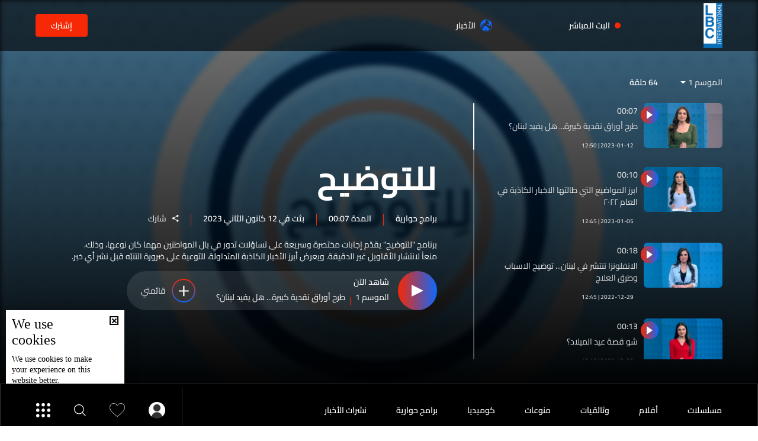

--- FILE ---
content_type: text/html; charset=utf-8
request_url: https://www.lbcgroup.tv/episodes/1633/%D9%84%D9%84%D8%AA%D9%88%D8%B6%D9%8A%D8%AD/ar
body_size: 30840
content:
<!DOCTYPE html>

<html xmlns="http://www.w3.org/1999/xhtml" lang="ar">
<head><meta charset="utf-8" /><meta http-equiv="Content-Type" content="text/html; charset=utf-8" /><title>
	للتوضيح | LBCI Lebanon
</title><meta name="description" content="برنامج للتوضيح يقدّم إجابات مختصرة وسريعة على تساؤلات تدور في بال المواطنين مهما كان نوعها، وذلك، منعاً لانتشار الأقاويل غير الدقيقة. ويعرض أبرز الأخبار الكاذبة المتداولة، للتوعية على ضرورة التنبّه قبل نشر أي خبر." /><meta name="keywords" content="برنامج, للتوضيح, يقدّم, إجابات, مختصرة, وسريعة, على, تساؤلات, تدور, في, بال, المواطنين, مهما, كان, نوعها،, وذلك،, منعاً, لانتشار, الأقاويل, غير" /><meta name="apple-mobile-web-app-capable" content="yes" /><meta name="apple-mobile-web-app-status-bar-style" content="black" /><meta name="format-detection" content="telephone=yes" /><meta name="viewport" content="width=device-width, initial-scale=1" /><meta name="robots" content="max-image-preview:large" /><meta property="fb:pages" content="125165427541688" />
 <script type="application/ld+json">{
                "@context": "https://schema.org",
                "@type": "TVSeries",
                "name": "للتوضيح"
                ,"containsSeason": [
                {
                    "@type": "TVSeason",
                    "episode": {
                        "@type": "TVEpisode",
                        "video": {
                        "@type": "VideoObject",
                        "url": "https://www.lbcgroup.tv/watch/66055/طرح-أوراق-نقدية-كبيرة-هل-يفيد-لبنان؟/ar",
                        "name": "طرح أوراق نقدية كبيرة... هل يفيد لبنان؟",
                            "description": "برنامج &quot;للتوضيح&quot; يقدّم إجابات مختصرة وسريعة على تساؤلات تدور في بال المواطنين مهما كان...",
                            "thumbnailUrl": ["https://www.lbcgroup.tv/uploadImages/programsimages/T-Episodes-P-66055-638091337860776470.jpg"],
                            "uploadDate": "2023-01-12T12:50:00+00:00"
                        }
                },
                "url":"https://www.lbcgroup.tv/episodes/1633/للتوضيح/ar"
            }]
            } </script>

<meta property="og:image" content="https://www.lbcgroup.tv/uploadImages/ProgramsImages/Shows-Presentation-P-1633-638096532251255814.jpg"/>

<meta property="og:site_name" content="LBCIV7">

<meta property="og:url" content=""/>
<meta property="og:type" content=""/>

<meta property="fb:admins" content="730748664,100002441549169"/>
<meta property="fb:app_id" content="495608663938080" />
<meta property="fb:pages" content="119723014742773" />



<meta itemprop="image" content="https://www.lbcgroup.tv/uploadImages/ProgramsImages/Shows-Presentation-P-1633-638096532251255814.jpg" />

<script>
    var varMetanearappid;
    varMetanearappid = '495608663938080'; 
</script>

 
<meta name="twitter:card" content="summary_large_image">
<meta name="twitter:site" content="">
<meta name="twitter:creator" content="">
<meta name="twitter:title" content="">
<meta name="twitter:description" content="">
<meta name="twitter:image:src" content="https://www.lbcgroup.tv/uploadImages/ProgramsImages/Shows-Presentation-P-1633-638096532251255814.jpg">
<meta name="twitter:image" content="https://www.lbcgroup.tv/uploadImages/ProgramsImages/Shows-Presentation-P-1633-638096532251255814.jpg">

<!-- Global site tag (gtag.js) - Google Analytics -->




<!-- Google tag (gtag.js) -->
<script async src="https://www.googletagmanager.com/gtag/js?id=UA-25907912-1"></script>
<script>
    window.dataLayer = window.dataLayer || [];
    function gtag() { dataLayer.push(arguments); }
    gtag('js', new Date());

    gtag('config', 'UA-25907912-1');
</script>




<!-- Facebook Pixel Code -->

<!-- End Facebook Pixel Code -->
<link id="Mainstylecss" href="https://www.lbcgroup.tv/TheWall/style/CommonStyle/v1.0/v1.0-IpadSize768/MainStyle.min.css?302" rel="stylesheet" type="text/css" />
<link id="boostrapcss" href="https://www.lbcgroup.tv/TheWall/style/Bootstrap/v4.1.1/v4.1.1-OriginalSize/ar/bootstrap.min.css?302" type="text/css" rel="stylesheet" />
<link id="stylecss" href="https://www.lbcgroup.tv/style/Style.min.css?302" rel="stylesheet" type="text/css" />
<link id="mastercss" href="https://www.lbcgroup.tv/style/ar/Master.min.css?302" rel="stylesheet" type="text/css" />
<link href="https://www.lbcgroup.tv/TheWall/style/ar/StaticStyle/v1.0/StaticStyle.min.css?302" rel="stylesheet" type="text/css" />
<link href="https://www.lbcgroup.tv/TheWall/style/ionicons/v4.1.2/ionicons.min.css?302" type="text/css" rel="stylesheet" />
<link id="stylecss" href="https://www.lbcgroup.tv/style/ar/SharkTank.css?302" rel="stylesheet" type="text/css" />

<link rel="shortcut icon" href="/Favicon.ico" />


<script async='async' src='https://www.googletagservices.com/tag/js/gpt.js'></script>
<script>
var googletag = googletag || {};
googletag.cmd = googletag.cmd || [];
</script>




<link href='https://www.lbcgroup.tv/TheWall/Helpers/TempusDominus/v5.1.2/Style/DateTimePicker.min.css?302' type='text/css' rel='stylesheet' /><link href='https://www.lbcgroup.tv/TheWall/style/Swiper/v4.3.3/swiper.min.css?v=' rel='stylesheet' type='text/css' /><link href='https://www.lbcgroup.tv/TheWall/style/mCustomScrollbar/v2.1/CustomScrollbarOld.min.css?v=302' rel='stylesheet' type='text/css' /><link href='https://www.lbcgroup.tv/uploadImages/GlobalScriptsAndCssFiles/ar/GSC-F-1-637985691910171787.css?302' rel='stylesheet' type='text/css' /><script type='text/javascript'>
(function(w,d,s,l,i){w[l]=w[l]||[];w[l].push({'gtm.start':
new Date().getTime(),event:'gtm.js'});var f=d.getElementsByTagName(s)[0],
j=d.createElement(s),dl=l!='dataLayer'?'&l='+l:'';j.async=true;j.src=
'https://www.googletagmanager.com/gtm.js?id='+i+dl;f.parentNode.insertBefore(j,f);
})(window,document,'script','dataLayer','GTM-T8HDVFB');

</script>    <script type="application/ld+json">
    {
      "@context" : "https://schema.org",
      "@type" : "WebSite",
      "name" : "LBCI",
      "url" : "https://www.lbcgroup.tv/"
    }
  </script><script async src="//get.optad360.io/sf/d8ccc5d5-a57d-4a7a-865c-1cee4ddda857/plugin.min.js"></script><style type="text/css">body{ background-color: #FFFFFF; }</style><link href='/TheWall/uploadImages/GlobalScriptsAndCssFiles/ar/GSC-F-1-637985691910171787.css?290' rel='stylesheet' type='text/css' /><link rel="canonical" href="https://www.lbcgroup.tv/episodes/1633/%D9%84%D9%84%D8%AA%D9%88%D8%B6%D9%8A%D8%AD/ar" /></head>

<body id="ctl00_WBody" class="MyMainBody BodyRemoveScroll" dir="rtl">
<form method="post" action="./ar" id="aspnetForm">
<div class="aspNetHidden">
<input type="hidden" name="__EVENTTARGET" id="__EVENTTARGET" value="" />
<input type="hidden" name="__EVENTARGUMENT" id="__EVENTARGUMENT" value="" />
<input type="hidden" name="__VIEWSTATE" id="__VIEWSTATE" value="/[base64]/[base64]/ZiNixINmB2Yog2KjYp9mEINin2YTZhdmI2KfYt9mG2YrZhiDZhdmH2YXYpyDZg9in2YYg2YbZiNi52YfYp9iMINmI2LDZhNmD2Iwg2YXZhti52KfZiyDZhNin2YbYqti02KfYsSDYp9mE2KPZgtin2YjZitmEINi62YrYsSDYp9mE2K/[base64]/[base64]/[base64]/[base64]/[base64]/ZiNir2KfYptmC2YrYp9iqL2FyENmI2KvYp9im2YLZitin2KpkAgMPZBYCZg8VAzpoZWFkZXItbmF2LWl0ZW0tdm9kLWJvdHRvbSB0ZXh0LXRpdGxlLTggbWFpbl9jYXQgbWFpbl9jYXQzGS9zaG93cy8xNS/[base64]/[base64]/[base64]/Zg9mI2YXZitiv2YrYpy9hclBjb2wteHMtMyBjb2wtMyBoZWFkZXItc3VibWVudS12b2QtaXRlbSB0ZXh0LXRpdGxlLTggQW5pbWF0ZU1lIG1vcmVfY2F0IG1vcmVfY2F0NA7Zg9mI2YXZitiv2YrYp2QCBQ9kFgJmDxUDJC9zaG93cy8xNy/[base64]/ZiNir2KfYptmC2YrYp9iqL2FyENmI2KvYp9im2YLZitin2KpkAgMPZBYCZg8VAhkvc2hvd3MvMTUv2YXZhtmI2LnYp9iqL2FyDNmF2YbZiNi52KfYqmQCBA9kFgJmDxUCGy9zaG93cy8xOC/Zg9mI2YXZitiv2YrYpy9hcg7Zg9mI2YXZitiv2YrYp2QCBQ9kFgJmDxUCJC9zaG93cy8xNy/[base64]/Ysdin2YXYpxXYsdiz2YjZhSDZhdiq2K3YsdmD2KkG2LHYudioENix2YjZhdin2YbYs9mK2KkM2LHZitin2LbZitipDNiz2YrYp9iz2YrYqRPYs9mK2LHYqSDYsNin2KrZitipBti32KjYrgrYutix2KjZitipCNi62YXZiNi2DtmD2YjZhdmK2K/[base64]/Yt9ix2K0t2KPZiNix2KfZgi3ZhtmC2K/[base64]/YqNix2KfZhdisLdit2YjYp9ix2YrYqS9hch4KQXJ0aWNsZVVSTAUlL3dhdGNoLzY2MDU1L2xiY2ktbGViYW5vbi1lcGlzb2Rlcy9hch4PRXBpc29kZURhdGVUaW1lBRMxMi8wMS8yMDIzIDE3OjUwOjAwHhRIaWRlUHJldmlvdXNFcGlzb2RlcwL/////[base64]/[base64]/Yt9ix2K0t2KPZiNix2KfZgi3ZhtmC2K/[base64]/[base64]/[base64]/YtNmILdmC2LXYqS3YudmK2K8t2KfZhNmF2YrZhNin2K/[base64]/YqNiv2KfYptmELdin2YTYr9mI2YTYp9ixLdin2YTYrNmF2LHZg9mKLdmE2LLZitin2K/YqS3Zhdiv2KfYrtmK2YQt2KfZhNiv2YjZhNipL2FyH0YHAAAAAAAAAEAfRwUBMB8/BU/YqNiv2KfYptmEINin2YTYr9mI2YTYp9ixINin2YTYrNmF2LHZg9mKINmE2LLZitin2K/[base64]/Zji9hch9GBwAAAAAAAABAH0cFATAfPwV62LHZgdi5INin2YTYr9mI2YTYp9ixINin2YTYrNmF2LHZg9mKINmK2LHZgdi5INmF2LnZhyDYp9mE2KfYs9i52KfYsS4uLiAmcXVvdDvYp9mE2YXYudmB2KfYqSDZhNmK2LPYqiDZhdi52YHYp9ip2J/[base64]/[base64]/[base64]/[base64]/ZitmE2Kkt2YTYqtij2YXZitmGLdin2YTZg9mH2LHYqNin2KHYny9hch9GBwAAAAAAAABAH0cFATAfPwVt2YfZhCDZitmF2YPZhiDZhNmE2YXYt9in2LEg2KfZhiDZiti52KrZhdivINi52YTZiSDYp9mE2LfYp9mC2Kkg2KfZhNio2K/[base64]/[base64]/[base64]/[base64]/[base64]/[base64]/Zhdiz2YTYs9mELdiq2LnYsNmK2Kgt2YjZgtiq2YQt2KfZhNit2YrZiNin2YbYp9iqLdmH2YQt2YXZhi3YrdmE2ZEt2YrZhtmH2YrZh9ifL2FyH0YHAAAAAAAAAEAfRwUBMB8/[base64]/[base64]/[base64]/[base64]/dj0zMDInPjwvc2NyaXB0PjxzY3JpcHQgdHlwZT0ndGV4dC9qYXZhc2NyaXB0JyBzcmM9J2h0dHBzOi8vd3d3LmxiY2dyb3VwLnR2L1RoZVdhbGwvSGVscGVycy9UZW1wdXNEb21pbnVzL3Y1LjEuMi9Kcy9EYXRlVGltZVBpY2tlci5taW4uanM/[base64]/[base64]" />
</div>

<script type="text/javascript">
//<![CDATA[
var theForm = document.forms['aspnetForm'];
if (!theForm) {
    theForm = document.aspnetForm;
}
function __doPostBack(eventTarget, eventArgument) {
    if (!theForm.onsubmit || (theForm.onsubmit() != false)) {
        theForm.__EVENTTARGET.value = eventTarget;
        theForm.__EVENTARGUMENT.value = eventArgument;
        theForm.submit();
    }
}
//]]>
</script>


<script src="/WebResource.axd?d=Vx-qtyOKILUzJRsxmdtumx2NMwJ6wPsgKRopyQFhNHf9d_m-JcKeiuFW9Pd55L_kLLpaZ46-0bQLZlosxY6JJx8ikr-VoHYnMq7rUinOWwc1&amp;t=638628207619783110" type="text/javascript"></script>


<script src="/ScriptResource.axd?d=bEbvDCMOieTg1tfOSlhbDt2Zbi4ZjIlwas2bBo7vqRmpTKqdlR-HJ5nXJZo4GiwEF9tiQDF4Z6wSGzNwQ0IUmndxvKv9S5KWLGZZhov8f-ECUBfon-VE09Jgf1Gq19yLBrQZ7VeJut0mAMo-l-N8Edu9YdPAr5PfCPFfgEcNHAI1&amp;t=2a9d95e3" type="text/javascript"></script>
<script src="/ScriptResource.axd?d=YJiGZE5KQJ6M-sd4dS0Q3BDXCamLuH6cqHL6sg4RJgoUk-JW6V-A3HqG-kU69S1731F93MKidHAevIr7UEaRB6r0hzG3hFfclR4V7v0PwmEXSZLjDRfz43L02eAw7njgteHbCAGT0A2jSognwoG80mC5ZYzEvk9eUzAW0CsanU82CxpQUUVTdn72Rc1MpsGj0&amp;t=2a9d95e3" type="text/javascript"></script>
<script src="../../../webservices/Service.asmx/js" type="text/javascript"></script>




<input name="ctl00$DarkMode" type="checkbox" id="DarkMode" class="dark-mode-checkbox hideMe" checked="checked" />
<input name="ctl00$ThemeModeForced" type="hidden" id="ctl00_ThemeModeForced" class="dark-mode-forced" value="1" />
<script>
const checkbox = document.querySelector('.dark-mode-checkbox');
const themeModeForced = document.querySelector('.dark-mode-forced');
    const theme = localStorage.getItem('theme');

if (themeModeForced.value === "0") {
if (theme && theme === "light") {
checkbox.checked = false;
} else {
checkbox.checked = true;
}
}

checkbox.addEventListener('change', (event) => {
if (event.currentTarget.checked) {
localStorage.setItem("theme", "dark");
} else {
localStorage.setItem("theme", "light");
}
});
</script>
<div id="ctl00_AllContent" class="body-container">
<script type="text/javascript">
var sAppPath = "/";
var sPicPath = "https://www.lbcgroup.tv/uploadImages/";
var LanguageID = "1";
var fbLanguage = "ar_AR";
var sImageLangPath = "ar";
var LanguageDirection = "right";
var LanguageDirectionInv = "left";
var IsArabic = "right";
var fbAppID = "495608663938080";
var fbScrt = "170741d256751cbeb41092179da949a9";
var captchKey = "6LeJLuIhAAAAAN4kXU2m7Rp5Zz9lQlFUld2eQzze";
var sWebsiteDname = "https://www.lbcgroup.tv";
var thewallJsURL = "https://www.lbcgroup.tv/TheWall";
var jsVersion = "302";
</script>
<iframe src="https://www.googletagmanager.com/ns.html?id=GTM-T8HDVFB"
height="0" width="0" style="display:none;visibility:hidden"></iframe>
<script src="https://www.lbcgroup.tv/TheWall/js/JqueryMain/v2.2.3/jquery-2.2.3.min.js?v=302" type="text/javascript"></script>
<script src="https://www.lbcgroup.tv/TheWall/js/JqueryMain/v2.2.3/jquery-migrate-1.3.0.min.js?v=302" type="text/javascript"></script>
<input type="hidden" class="HiddenHandlerURL" value="/Handler/Sharrre.ashx" />
<input type="hidden" class="sAppPath" value="/" />
<input type="hidden" value="https://www.lbcgroup.tv/episodes/1633/%D9%84%D9%84%D8%AA%D9%88%D8%B6%D9%8A%D8%AD/ar" class="HiddenPageURL" />


<input type="hidden" value="1" class="AutoLoadMoreOnMobile" />
<input type="hidden" value="1" class="AutoLoadMoreOnTable" />
<input type="hidden" value="3" class="HiddenAutoLoadMoreTimes" />

<input type="hidden" value="@LbciLebanon" class="HiddenTwitterSite" />

<script type="text/javascript">
//<![CDATA[
Sys.WebForms.PageRequestManager._initialize('ctl00$ScriptManager1', 'aspnetForm', [], [], [], 90, 'ctl00');
//]]>
</script>


<div class="NormalDivContainer u-opacity1 u-relative">
<div class="ToastStyle toastStyleWithTheme Grad-007E6F-000000" onclick="CloseToast();">

<div style="height: 25px;"></div>
<div class="ToastContent">
</div>
<div style="height: 25px;"></div>
</div>
<div class="MenuOpenedOverlayScreen u-hide"></div>
<div id="ctl00_MainMenu" class="u-relative TheMainMEnu">
<header id="ctl00_VOD_MasterMenu_HeaderContainerVod" class="row m-0 header-container-vod">
    <div id="ctl00_VOD_MasterMenu_HeaderContainerTop" class="header-body-vod MyMainDiv1920 d-flex align-items-center">
        <div class="flex-grow-1 d-flex align-items-center">
            <a href='/shows/ar' class="d-inline-block u-hover80">
                <img src='https://www.lbcgroup.tv/images/LBCI-Logo02.png' alt="lbci" class="logo-lbci-vod-width" />
            </a>

            <div class="header-nav-item-vod header-nav-item-live big-space text-title-8">
                <img src="https://www.lbcgroup.tv/images/Header/liveicon.svg" alt="Live" class="header-nav-item-icon" width="10" />
                <div>
                    البث المباشر
                </div>
                

<div class="header-submenu-spacing"></div>
<div class="header-nav-item-live-container ">

    <div class="d-flex flex-column">
        <div class="audio-container d-flex align-items-center">
            <div class="d-inline-block align-middle live-content-title">
                <a href="/live-watch/LBCI/video/ar" id="ctl00_VOD_MasterMenu_LiveActiveChannels_lnkVideo" class="u-hover80">
                    بالفيديو
                </a>
            </div>
            
                    <a href="/live-watch/LBCI/video/ar" id="ctl00_VOD_MasterMenu_LiveActiveChannels_rptVideo_ctl00_videoChannel" class="audio-items d-inline-block align-middle u-hover80 mr-2 p-0">
                        <img src='https://www.lbcgroup.tv/uploadImages/ProgramsImages/Channels-L-1-638617466395795752.png' alt='LBCI' />
                    </a>
                
                    <a href="/live-watch/LB2/video/ar" id="ctl00_VOD_MasterMenu_LiveActiveChannels_rptVideo_ctl01_videoChannel" class="audio-items d-inline-block align-middle u-hover80 mr-2 p-0">
                        <img src='https://www.lbcgroup.tv/uploadImages/ProgramsImages/Channels-L-9-636096172520776182.png' alt='LB2' />
                    </a>
                
        </div>

        <div class="audio-seperator"></div>

        <div class="video-container d-flex align-items-center">
            <div class="d-inline-block align-middle live-content-title">
                <a href="/live-watch/LBCI/audio/ar" id="ctl00_VOD_MasterMenu_LiveActiveChannels_lnkAudio" class="u-hover80">
                    بالصوت
                </a>
            </div>
            
                    <a href="/live-watch/LBCI/audio/ar" id="ctl00_VOD_MasterMenu_LiveActiveChannels_rptAudio_ctl00_audioChannel" class="video-items d-inline-block align-middle u-hover80 mr-2 p-0">
                        <img src='https://www.lbcgroup.tv/uploadImages/ProgramsImages/Channels-L-1-638617466395795752.png' alt='LBCI' />
                    </a>
                
                    <a href="/live-watch/LB2/audio/ar" id="ctl00_VOD_MasterMenu_LiveActiveChannels_rptAudio_ctl01_audioChannel" class="video-items d-inline-block align-middle u-hover80 mr-2 p-0">
                        <img src='https://www.lbcgroup.tv/uploadImages/ProgramsImages/Channels-L-9-636096172520776182.png' alt='LB2' />
                    </a>
                
        </div>
    </div>
</div>

            </div>
            <div class="header-nav-item-vod text-title-8">
                <a href="/news/ar" class="d-flex align-items-center">
                    <img src="https://www.lbcgroup.tv/images/Header/globe_icon.svg" alt="Schedule" class="header-nav-item-icon" width="20" />
                    الأخبار
                </a>
            </div>
        </div>
        <div id="ctl00_VOD_MasterMenu_subscribe_container" class="btn-subscribe-vod">
            <a href='/subscribe/ar'>
                إشترك
            </a>
        </div>
        

        

        <div id="ctl00_VOD_MasterMenu_NoLoggedInMobile" class="text-title-3 padding-l-xs-20 menu-login-mobile">
            <a id="ctl00_VOD_MasterMenu_mastermenu_login_mobile" class="btn_menu_login" href="javascript:__doPostBack(&#39;ctl00$VOD_MasterMenu$mastermenu_login_mobile&#39;,&#39;&#39;)">
                    <img src='https://www.lbcgroup.tv/images/Header/username_icon.svg' alt="username" class="c-pointer" />
            </a>
        </div>


    </div>


    <div id="ctl00_VOD_MasterMenu_HeaderContainerVodBottom" class="header-container-vod-bottom AnimateMeFast menu-vod-container d-xl-show d-lg-hide d-md-hide d-sm-hide d-xs-hide">
        <div class="header-body-vod-bottom MyMainDiv1920 d-flex align-items-center">
            <div class="flex-grow-1 d-flex align-items-center header-nav-item-vod-bottom-container">
                <a href='/shows/ar' class="header-container-vod-bottom-logo u-hover80 mr-4">
                    <img src='https://www.lbcgroup.tv/images/LBCI-Logo02.png' alt="lbci" class="logo-lbci-vod-width" />
                </a>
                
                        <div class='header-nav-item-vod-bottom text-title-8 main_cat main_cat0'>
                            <a href='/shows/16/مسلسلات/ar' class="item-footer-link d-inline-block">
                                مسلسلات</a>
                        </div>
                    
                        <div class='header-nav-item-vod-bottom text-title-8 main_cat main_cat1'>
                            <a href='/shows/52/أفلام/ar' class="item-footer-link d-inline-block">
                                أفلام </a>
                        </div>
                    
                        <div class='header-nav-item-vod-bottom text-title-8 main_cat main_cat2'>
                            <a href='/shows/58/وثائقيات/ar' class="item-footer-link d-inline-block">
                                وثائقيات</a>
                        </div>
                    
                        <div class='header-nav-item-vod-bottom text-title-8 main_cat main_cat3'>
                            <a href='/shows/15/منوعات/ar' class="item-footer-link d-inline-block">
                                منوعات</a>
                        </div>
                    
                        <div class='header-nav-item-vod-bottom text-title-8 main_cat main_cat4'>
                            <a href='/shows/18/كوميديا/ar' class="item-footer-link d-inline-block">
                                كوميديا</a>
                        </div>
                    
                        <div class='header-nav-item-vod-bottom text-title-8 main_cat main_cat5'>
                            <a href='/shows/17/برامج-حوارية/ar' class="item-footer-link d-inline-block">
                                برامج حوارية</a>
                        </div>
                    
                        <div class='header-nav-item-vod-bottom text-title-8 main_cat main_cat6'>
                            <a href='/news-bulletin/41/نشرات-الأخبار/ar' class="item-footer-link d-inline-block">
                                نشرات الأخبار </a>
                        </div>
                    
                <div class="header-nav-item-vod-bottom header-vod-loadmore-container c-pointer position-relative">
                    <i class="icon ion-md-add header-plus-vod-bottom"></i>
                    <div class="header-submenu-spacing"></div>
                    <div class="header-submenu-vod-container">
                        <div class="row m-0">
                            
                                    <a href='/shows/16/مسلسلات/ar' class='col-xs-3 col-3 header-submenu-vod-item text-title-8 AnimateMe more_cat more_cat0'>مسلسلات</a>
                                
                                    <a href='/shows/52/أفلام/ar' class='col-xs-3 col-3 header-submenu-vod-item text-title-8 AnimateMe more_cat more_cat1'>أفلام </a>
                                
                                    <a href='/shows/58/وثائقيات/ar' class='col-xs-3 col-3 header-submenu-vod-item text-title-8 AnimateMe more_cat more_cat2'>وثائقيات</a>
                                
                                    <a href='/shows/15/منوعات/ar' class='col-xs-3 col-3 header-submenu-vod-item text-title-8 AnimateMe more_cat more_cat3'>منوعات</a>
                                
                                    <a href='/shows/18/كوميديا/ar' class='col-xs-3 col-3 header-submenu-vod-item text-title-8 AnimateMe more_cat more_cat4'>كوميديا</a>
                                
                                    <a href='/shows/17/برامج-حوارية/ar' class='col-xs-3 col-3 header-submenu-vod-item text-title-8 AnimateMe more_cat more_cat5'>برامج حوارية</a>
                                
                                    <a href='/news-bulletin/41/نشرات-الأخبار/ar' class='col-xs-3 col-3 header-submenu-vod-item text-title-8 AnimateMe more_cat more_cat6'>نشرات الأخبار </a>
                                
                        </div>
                    </div>
                </div>
            </div>
            <div class="header-item-vod-header-vodbottom-icon-container">
                <div id="ctl00_VOD_MasterMenu_headericonloggedin" class="header-item-vod-icon-bottom-loggedIn position-relative" onclick="$(&#39;.btn_login&#39;).trigger(&#39;click&#39;);">
                    <img src='https://www.lbcgroup.tv/images/Header/username_icon.svg' class="header-item-vod-icon-bottom c-pointer" alt="menu" width="28" />
                    <div class="header-submenu-spacing"></div>
                    
                </div>


                <a href='/favorites/ar' class="header-item-vod-icon-bottom c-pointer">
                    <img src='https://www.lbcgroup.tv/images/Header/like_icon.svg' alt="menu" width="26" />
                </a>
                <img src='https://www.lbcgroup.tv/images/Header/search_icon.svg' class="header-item-vod-icon-bottom searchautocomplete_opener c-pointer" alt="menu" width="20" />
                <img src='https://www.lbcgroup.tv/images/Header/burgermenuicon.svg' class="header-item-vod-icon-bottom c-pointer burger-menu-btn-vod burger-menu-btn-vod-icon" alt="menu" width="24" />
            </div>
        </div>
    </div>

</header>



<nav class="row m-0 actionbar-container menu-vod-container d-xl-hide">
    <div class="d-flex justify-content-evenly align-items-center w-100">
        <div class="actionbar-nav-item">
            <div class="actionbar-nav-item text-title-7 c-pointer">
                <a href='/' class="d-inline-block align-middle">
                    <img src="https://www.lbcgroup.tv/images/Header/home_icon.svg" alt="home" class="actionbar-nav-item-icon m-auto" width="17" />
                    الرئيسية
                </a>
            </div>
        </div>
        
        <div class="actionbar-pipe"></div>
        <div class="actionbar-nav-item text-title-7">
            <a href="/news/ar">
                <img src="https://www.lbcgroup.tv/images/Header/globe_icon.svg" alt="News" class="actionbar-nav-item-icon" width="17" />
                الأخبار
            </a>
        </div>
        <div class="actionbar-pipe"></div>
        <div class="actionbar-nav-item text-title-7 header-nav-item-live">
            <div class="actionbar-nav-item-disk"></div>
            <img src="https://www.lbcgroup.tv/images/Header/liveicon.svg" alt="Shows" class="actionbar-nav-item-icon push-up" width="13" />
            <div class="position-relative">البث المباشر</div>
            

<div class="header-submenu-spacing"></div>
<div class="header-nav-item-live-container ">

    <div class="d-flex flex-column">
        <div class="audio-container d-flex align-items-center">
            <div class="d-inline-block align-middle live-content-title">
                <a href="/live-watch/LBCI/video/ar" id="ctl00_VOD_MasterMenu_LiveActiveChannels1_lnkVideo" class="u-hover80">
                    بالفيديو
                </a>
            </div>
            
                    <a href="/live-watch/LBCI/video/ar" id="ctl00_VOD_MasterMenu_LiveActiveChannels1_rptVideo_ctl00_videoChannel" class="audio-items d-inline-block align-middle u-hover80 mr-2 p-0">
                        <img src='https://www.lbcgroup.tv/uploadImages/ProgramsImages/Channels-L-1-638617466395795752.png' alt='LBCI' />
                    </a>
                
                    <a href="/live-watch/LB2/video/ar" id="ctl00_VOD_MasterMenu_LiveActiveChannels1_rptVideo_ctl01_videoChannel" class="audio-items d-inline-block align-middle u-hover80 mr-2 p-0">
                        <img src='https://www.lbcgroup.tv/uploadImages/ProgramsImages/Channels-L-9-636096172520776182.png' alt='LB2' />
                    </a>
                
        </div>

        <div class="audio-seperator"></div>

        <div class="video-container d-flex align-items-center">
            <div class="d-inline-block align-middle live-content-title">
                <a href="/live-watch/LBCI/audio/ar" id="ctl00_VOD_MasterMenu_LiveActiveChannels1_lnkAudio" class="u-hover80">
                    بالصوت
                </a>
            </div>
            
                    <a href="/live-watch/LBCI/audio/ar" id="ctl00_VOD_MasterMenu_LiveActiveChannels1_rptAudio_ctl00_audioChannel" class="video-items d-inline-block align-middle u-hover80 mr-2 p-0">
                        <img src='https://www.lbcgroup.tv/uploadImages/ProgramsImages/Channels-L-1-638617466395795752.png' alt='LBCI' />
                    </a>
                
                    <a href="/live-watch/LB2/audio/ar" id="ctl00_VOD_MasterMenu_LiveActiveChannels1_rptAudio_ctl01_audioChannel" class="video-items d-inline-block align-middle u-hover80 mr-2 p-0">
                        <img src='https://www.lbcgroup.tv/uploadImages/ProgramsImages/Channels-L-9-636096172520776182.png' alt='LB2' />
                    </a>
                
        </div>
    </div>
</div>

        </div>
        <div class="actionbar-pipe"></div>
        <div class="actionbar-nav-item notification-bottom text-title-7 position-relative">
            <a href='/favorites/ar' class="actionbar-nav-item-icon c-pointer">
                <img src="https://www.lbcgroup.tv/images/Header/like_icon.svg" alt="Shows" class="ShowNotifications" />
            </a>
            التفضيلات
        </div>
        <div class="actionbar-pipe"></div>
        <div class="actionbar-nav-item text-title-7 c-pointer" onclick="$('.burger-menu-btn-vod').click();">
            <img src="https://www.lbcgroup.tv/images/Header/burgermenuicon.svg" alt="Shows" class="actionbar-nav-item-icon burger-menu-btn-vod-icon" width="22" />
        </div>
    </div>
</nav>


<div class="burger-menu-vod-container">
    <div class="burger-menu-account d-flex align-items-center">
        <div id="ctl00_VOD_MasterMenu_NoLoggedIn" class="d-flex align-items-center">
            <div class="menu-user">
                <img src='https://www.lbcgroup.tv/images/User.svg' alt='تسجيل الدخول' />
            </div>

            <div class="text-title-3">
                <input type="submit" name="ctl00$VOD_MasterMenu$mastermenu_login" value="تسجيل الدخول" id="ctl00_VOD_MasterMenu_mastermenu_login" class="btn_menu_login btn_login item-footer-link d-inline-block" />
                
            </div>
            <div class="menu-sep"></div>
            <div class="text-title-3">
                <input type="submit" name="ctl00$VOD_MasterMenu$mastermenu_register" value="أنشىء حساب" id="ctl00_VOD_MasterMenu_mastermenu_register" class="btn_menu_login item-footer-link d-inline-block" />
                
            </div>
        </div>

        
    </div>
    <input type="button" name="ctl00$VOD_MasterMenu$btnLogout" value="Logout" onclick="javascript:__doPostBack(&#39;ctl00$VOD_MasterMenu$btnLogout&#39;,&#39;&#39;)" id="ctl00_VOD_MasterMenu_btnLogout" class="btnLogout d-none" />
    
    <div class="burger-menu-category-listing">

        <div class="burger-menu-overlay-mobile"></div>

        
        <div class="burger-menu-search">
            <div class="burger-menu-search-icon text-title-2 d-flex align-items-center searchautocomplete_opener c-pointer">
                <img src='https://www.lbcgroup.tv/images/Header/search_icon.svg' alt="search" />
                <div class="padding-l-xs-10">البحث</div>
            </div>
            <div class="d-flex align-items-center h-100">
                

<div class="LanguageMainContainer u-table">





<a id="ctl00_VOD_MasterMenu_MasterLanguages_rptLanguage_ctl01_btnLAng" class="LangStylear u-animateMe language-nav-item text-title-8 " href="javascript:__doPostBack(&#39;ctl00$VOD_MasterMenu$MasterLanguages$rptLanguage$ctl01$btnLAng&#39;,&#39;&#39;)">English</a>



</div>

            </div>
        </div>

        
        <div class="burger-menu-vod-cat-listing-container scroll-container padding-b-xs-50">
            
                    <a href='/shows/16/مسلسلات/ar' class="burger-menu-vod-cat-item text-title-8 AnimateMe">
                        مسلسلات
                    </a>
                
                    <a href='/shows/52/أفلام/ar' class="burger-menu-vod-cat-item text-title-8 AnimateMe">
                        أفلام 
                    </a>
                
                    <a href='/shows/58/وثائقيات/ar' class="burger-menu-vod-cat-item text-title-8 AnimateMe">
                        وثائقيات
                    </a>
                
                    <a href='/shows/15/منوعات/ar' class="burger-menu-vod-cat-item text-title-8 AnimateMe">
                        منوعات
                    </a>
                
                    <a href='/shows/18/كوميديا/ar' class="burger-menu-vod-cat-item text-title-8 AnimateMe">
                        كوميديا
                    </a>
                
                    <a href='/shows/17/برامج-حوارية/ar' class="burger-menu-vod-cat-item text-title-8 AnimateMe">
                        برامج حوارية
                    </a>
                
                    <a href='/news-bulletin/41/نشرات-الأخبار/ar' class="burger-menu-vod-cat-item text-title-8 AnimateMe">
                        نشرات الأخبار 
                    </a>
                
        </div>

        <div class="burger-menu-footer">
            <div class="burger-menu-footer-item text-title-8 header-nav-item-live">
                <img src='https://www.lbcgroup.tv/images/Header/liveicon.svg' alt="Live" class="header-nav-item-icon" width="10">
                البث المباشر
                

<div class="header-submenu-spacing"></div>
<div class="header-nav-item-live-container bgmenu">

    <div class="d-flex flex-column">
        <div class="audio-container d-flex align-items-center">
            <div class="d-inline-block align-middle live-content-title">
                <a href="/live-watch/LBCI/video/ar" id="ctl00_VOD_MasterMenu_LiveActiveChannels2_lnkVideo" class="u-hover80">
                    بالفيديو
                </a>
            </div>
            
                    <a href="/live-watch/LBCI/video/ar" id="ctl00_VOD_MasterMenu_LiveActiveChannels2_rptVideo_ctl00_videoChannel" class="audio-items d-inline-block align-middle u-hover80 mr-2 p-0">
                        <img src='https://www.lbcgroup.tv/uploadImages/ProgramsImages/Channels-L-1-638617466395795752.png' alt='LBCI' />
                    </a>
                
                    <a href="/live-watch/LB2/video/ar" id="ctl00_VOD_MasterMenu_LiveActiveChannels2_rptVideo_ctl01_videoChannel" class="audio-items d-inline-block align-middle u-hover80 mr-2 p-0">
                        <img src='https://www.lbcgroup.tv/uploadImages/ProgramsImages/Channels-L-9-636096172520776182.png' alt='LB2' />
                    </a>
                
        </div>

        <div class="audio-seperator"></div>

        <div class="video-container d-flex align-items-center">
            <div class="d-inline-block align-middle live-content-title">
                <a href="/live-watch/LBCI/audio/ar" id="ctl00_VOD_MasterMenu_LiveActiveChannels2_lnkAudio" class="u-hover80">
                    بالصوت
                </a>
            </div>
            
                    <a href="/live-watch/LBCI/audio/ar" id="ctl00_VOD_MasterMenu_LiveActiveChannels2_rptAudio_ctl00_audioChannel" class="video-items d-inline-block align-middle u-hover80 mr-2 p-0">
                        <img src='https://www.lbcgroup.tv/uploadImages/ProgramsImages/Channels-L-1-638617466395795752.png' alt='LBCI' />
                    </a>
                
                    <a href="/live-watch/LB2/audio/ar" id="ctl00_VOD_MasterMenu_LiveActiveChannels2_rptAudio_ctl01_audioChannel" class="video-items d-inline-block align-middle u-hover80 mr-2 p-0">
                        <img src='https://www.lbcgroup.tv/uploadImages/ProgramsImages/Channels-L-9-636096172520776182.png' alt='LB2' />
                    </a>
                
        </div>
    </div>
</div>

            </div>
            <div class="burger-menu-footer-item text-title-8">
                <a href="/news/ar" class="d-flex align-items-center">
                    <img src='https://www.lbcgroup.tv/images/Header/globe_icon.svg' alt="Schedule" class="header-nav-item-icon" width="20" />
                    الأخبار
                </a>
            </div>
        </div>
    </div>
</div>



<div class="vodsearchautocomplete searchautocomplete">
    <div class="MyMainDiv1230 h-100">
        <div class="d-flex flex-column h-100">
            <div class="searchautocomplete_close c-pointer">
                <img src="https://www.lbcgroup.tv/images/close-w.png" alt="LBCI" />
            </div>

            <div class="searchautocomplete_search_container">
                <i class="searchautocomplete_search_icon icon ion-ios-search"></i>
                <input name="ctl00$VOD_MasterMenu$VODSearchAutoComplete$txtSearchAutoComplete" type="text" id="ctl00_VOD_MasterMenu_VODSearchAutoComplete_txtSearchAutoComplete" class="searchautocomplete_search_input forms-text-input" autocomplete="off" placeholder="البحث في الموقع" />

                <span class="advanced_search text-title-23">بحث متقدم</span>

                <i class="searchautocomplete_arrow_icon icon ion-ios-arrow-back"></i>
                <img class="searchautocomplete_search_preloader" src="https://www.lbcgroup.tv/images/preloader.svg" alt="LBCI" />
                <input type="submit" name="ctl00$VOD_MasterMenu$VODSearchAutoComplete$btnSearch" value="" id="btnSearch" class="d-none btnSearch" />


                <div class="advanced_search_container padding-t-xs-40">
                    <div class="w-100 d-flex flex-md-row flex-column align-items-center justify-content-between">
                        <div class="custom-dropdown position-relative">
                            <select name="ctl00$VOD_MasterMenu$VODSearchAutoComplete$cmbCategory" id="ctl00_VOD_MasterMenu_VODSearchAutoComplete_cmbCategory" class="text-title-23 cmbCategory">
	<option value="0">الفئة</option>
	<option value="16">مسلسلات</option>
	<option value="52">أفلام </option>
	<option value="58">وثائقيات</option>
	<option value="15">منوعات</option>
	<option value="18">كوميديا</option>
	<option value="17">برامج حوارية</option>
	<option value="41">نشرات الأخبار </option>

</select>
                        </div>

                        <div class="pr-2"></div>
                        <div class="custom-dropdown position-relative">
                            <select name="ctl00$VOD_MasterMenu$VODSearchAutoComplete$cmbGenre" id="ctl00_VOD_MasterMenu_VODSearchAutoComplete_cmbGenre" class="text-title-23 cmbGenre">
	<option value="0">نوع المحتوى</option>
	<option value="34">إجتماعي</option>
	<option value="30">أخبار</option>
	<option value="27">أفلام</option>
	<option value="1">أكشن</option>
	<option value="8">أنا وعائلتي</option>
	<option value="19">المختارات</option>
	<option value="31">برنامج حواري</option>
	<option value="25">تاريخية</option>
	<option value="28">تجسس</option>
	<option value="35">ترفيهي</option>
	<option value="14">تشويقية</option>
	<option value="33">ثقافي</option>
	<option value="10">جرائم</option>
	<option value="23">حربية</option>
	<option value="21">خرافية</option>
	<option value="3">خيالية</option>
	<option value="2">دراما</option>
	<option value="18">رسوم متحركة</option>
	<option value="7">رعب</option>
	<option value="6">رومانسية</option>
	<option value="15">رياضية</option>
	<option value="12">سياسية</option>
	<option value="9">سيرة ذاتية</option>
	<option value="36">طبخ</option>
	<option value="26">غربية</option>
	<option value="22">غموض</option>
	<option value="5">كوميدية</option>
	<option value="11">للأطفال </option>
	<option value="32">معلومات عامة</option>
	<option value="17">مغامرة</option>
	<option value="29">ملحمية</option>
	<option value="24">موسيقية</option>
	<option value="20">وثائقية</option>

</select>
                        </div>
                        <div class="pr-2"></div>
                        <div class="d-flex align-items-center date_inputs">
                            <span class="pr-2">من</span>
                            <input name="ctl00$VOD_MasterMenu$VODSearchAutoComplete$searchautocomplete_datetimepicker_from" type="text" id="searchautocomplete_datetimepicker_from" class="forms-text-input search_from datetimepicker-input" data-toggle="datetimepicker" data-target="#searchautocomplete_datetimepicker_from" />
                            <div class="mr-3 ml-3 date_sep"></div>
                            <span class="pr-2">إلى</span>
                            <input name="ctl00$VOD_MasterMenu$VODSearchAutoComplete$searchautocomplete_datetimepicker_to" type="text" id="searchautocomplete_datetimepicker_to" class="forms-text-input search_to datetimepicker-input" data-toggle="datetimepicker" data-target="#searchautocomplete_datetimepicker_to" />
                            <img class="ml-2" src="https://www.lbcgroup.tv/images/date_calendar.png" alt="calendar" width="24" />
                        </div>
                        <div class="pr-2"></div>
                        <div class="advanced_search_btn btn-subscribe-vod text-center text-title-6 c-pointer">
                            البحث
                        </div>
                    </div>
                </div>

            </div>



            <div class="LoadArticlesResult LoadArticlesResult">
                <div class="searchautocomplete_Scroller scrollbar-macosx">
                    <div class="MyDataLoadArticles">
                        <div class="results_content dark-mode">
                        </div>
                    </div>
                    <div class="SearchAutocomplete_Blur"></div>
                </div>
            </div>
        </div>
    </div>
</div>



</div>
<div id="ctl00_DivHeightBeforeContent" class="HeightBeforeContent"></div>
<div id="ctl00_minHeightContainer" class="minHeightContainer">

<div id="divPageContainerFirstStartHere" class="ShowsDetailsPageStart"><div class="row MyMainDivFullWidth row-remove-from__loadmore u-margin0">
	<div class="col-xl-12 col-lg-12 col-md-12 col-sm-12 col-12 floatL u-padding0">
		<div id="ctl00_MainContent_VOD_ShowDetails3_DivMainControl" class="MainControlDiv VOD_ShowDetails light-mode ">
    <div class="show-details-wrapper">
        <div class="show-details-image-wrapper">
            <img src="https://www.lbcgroup.tv/uploadImages/ProgramsImages/Shows-Presentation-P-1633-638096532251255814.jpg" id="ctl00_MainContent_VOD_ShowDetails3_imgShow" alt="للتوضيح" class="show-details-img" />
            <div class="show-details-img-overlay-nograd"></div>
            <div class="show-details-img-overlay"></div>
            <div class="show-details-info-part">
                <div class="show-details-info-container">
                    


<div class="text-title-29 padding-b-xs-10">
    <a href='/watch/66055/طرح-أوراق-نقدية-كبيرة-هل-يفيد-لبنان؟/ar' class="slide-presentation-item-title u-hover80">
      <h1 class='u-inheritStyle'>
        للتوضيح
        </h1>
    </a>
</div>
<div class="d-flex flex-wrap align-items-center padding-b-xs-15">
    <div class="d-flex flex-wrap align-items-center slide-presentation-infos">
        <a href="/shows/17/برامج-حوارية/ar" id="ctl00_MainContent_VOD_ShowDetails3_VOD_SlidePresentationItem_CategoryDiv" class="text-title-8 slide-presentation-item-cat pres-seperator u-hover80">برامج حوارية</a>
        
        <div id="ctl00_MainContent_VOD_ShowDetails3_VOD_SlidePresentationItem_EpisodeDurationContainer" class="text-title-8 slide-presentation-item-duration pres-seperator">المدة 00:07</div>
        
        <div id="ctl00_MainContent_VOD_ShowDetails3_VOD_SlidePresentationItem_EpisodeDateTimeContainer" class="text-title-8 slide-presentation-item-date pres-seperator">بثت في 12 كانون الثاني 2023</div>
        
        
        <div id="ctl00_MainContent_VOD_ShowDetails3_VOD_SlidePresentationItem_SocialMediaShare" class="vod-sliderpresentation-share pres-seperator d-flex align-items-center position-relative">
            <div class="d-flex align-items-center padding-r-xl-35 padding-r-lg-35 padding-r-md-35 padding-r-sm-0 padding-r-xs-0 padding-r-xs-0 c-pointer" onclick="$('.ShareDiv').stop(true,true).fadeToggle(100);">
                <i class="icon ion-md-share"></i>
                <div class="padding-l-xs-10">شارك</div>
            </div>

            <div class="reserve-space-for-share">
                <div class="ShareDiv u-hide">
                    <div class="ShareFloat d-flex align-items-center flex-column">

                        <input name="ctl00$MainContent$VOD_ShowDetails3$VOD_SlidePresentationItem$HiddenShareDataText" type="hidden" id="ctl00_MainContent_VOD_ShowDetails3_VOD_SlidePresentationItem_HiddenShareDataText" class="HiddenShareDataText" value="للتوضيح-طرح أوراق نقدية كبيرة... هل يفيد لبنان؟" />
                        <input name="ctl00$MainContent$VOD_ShowDetails3$VOD_SlidePresentationItem$HiddenShareDescription" type="hidden" id="ctl00_MainContent_VOD_ShowDetails3_VOD_SlidePresentationItem_HiddenShareDescription" class="HiddenShareDescription" value="برنامج &quot;للتوضيح&quot; يقدّم إجابات مختصرة وسريعة على تساؤلات تدور في بال المواطنين مهما كان..." />
                        <input name="ctl00$MainContent$VOD_ShowDetails3$VOD_SlidePresentationItem$HiddenShareImage" type="hidden" id="ctl00_MainContent_VOD_ShowDetails3_VOD_SlidePresentationItem_HiddenShareImage" class="HiddenShareImage" value="https%3a%2f%2fwww.lbcgroup.tv%2fuploadImages%2fProgramsImages%2fShows-Presentation-P-1633-638096532251255814.jpg" />
                        <input name="ctl00$MainContent$VOD_ShowDetails3$VOD_SlidePresentationItem$HiddenShareDataURL" type="hidden" id="ctl00_MainContent_VOD_ShowDetails3_VOD_SlidePresentationItem_HiddenShareDataURL" class="HiddenShareDataURL" value="https://www.lbcgroup.tv/watch/66055/lbci-lebanon-episodes/ar" />
                        <input name="ctl00$MainContent$VOD_ShowDetails3$VOD_SlidePresentationItem$HiddenFbShareTags" type="hidden" id="ctl00_MainContent_VOD_ShowDetails3_VOD_SlidePresentationItem_HiddenFbShareTags" class="HiddenFbShareTags" value="?utm_source=article-1633&amp;utm_medium=Facebook-Sharing-Frontend&amp;utm_term=Facebook-Sharing-Frontend&amp;utm_campaign=Facebook-Sharing-Frontend&amp;src=fb-share" />
                        <input name="ctl00$MainContent$VOD_ShowDetails3$VOD_SlidePresentationItem$HiddenTwShareTags" type="hidden" id="ctl00_MainContent_VOD_ShowDetails3_VOD_SlidePresentationItem_HiddenTwShareTags" class="HiddenTwShareTags" value="?utm_source=article-1633&amp;utm_medium=Twitter-Sharing-Frontend&amp;utm_term=Twitter-Sharing-Frontend&amp;utm_campaign=Twitter-Sharing-Frontend&amp;src=twitter-share" />
                        <input name="ctl00$MainContent$VOD_ShowDetails3$VOD_SlidePresentationItem$HiddenWhShareTags" type="hidden" id="ctl00_MainContent_VOD_ShowDetails3_VOD_SlidePresentationItem_HiddenWhShareTags" class="HiddenWhShareTags" value="?utm_source=article-1633&amp;utm_medium=Whatsapp-Broadcast&amp;utm_term=Whatsapp-Broadcast&amp;utm_campaign=Whatsapp-Broadcast&amp;src=whatsapp-broadcast" />

                        <div id="ctl00_MainContent_VOD_ShowDetails3_VOD_SlidePresentationItem_DocWShare" class="DocWShare DesktopWhatsapp c-pointer position-relative vod-presentation-share-item">
                            <a href="javascript:void(0);" id="ctl00_MainContent_VOD_ShowDetails3_VOD_SlidePresentationItem_HiddenWhatsApp1" class="u-imgLink d-md-none" target="_blank"></a>
                            <a href="javascript:void(0);" id="ctl00_MainContent_VOD_ShowDetails3_VOD_SlidePresentationItem_HiddenWhatsApp" class="u-imgLink d-md-block" target="_blank"></a>
                            <img src="https://www.lbcgroup.tv/images/whatsapp.png" alt="Whatsapp" width="33" height="33" />
                        </div>

                        <div id="ctl00_MainContent_VOD_ShowDetails3_VOD_SlidePresentationItem_DocFBshare" class="DocFBshare c-pointer vod-presentation-share-item" onclick="$(this).find(&#39;.ThemNocountBlack&#39;).find(&#39;.facebookSharrre&#39;).click();">
                            <div class="ThemNocountBlack u-table u-marginAuto u-relative">
                                <img src="https://www.lbcgroup.tv/images/facebook.png" alt="facebook" width="33" height="33" />
                                <div class="facebookSharrre" data-title="Like"></div>
                            </div>
                        </div>

                        <div id="ctl00_MainContent_VOD_ShowDetails3_VOD_SlidePresentationItem_DoctwShare" class="DocTwittershare c-pointer vod-presentation-share-item" onclick="$(this).find(&#39;.ThemNocountBlack&#39;).find(&#39;.twitterSharrre&#39;).click();">
                            <div class="TWShare ThemNocountBlack u-table u-marginAuto u-relative">
                                <img src="https://www.lbcgroup.tv/images/twitter.png" alt="Twitter" width="33" height="33" />
                                <div class="twitterSharrre" data-title="Tweet"></div>
                            </div>
                        </div>

                        <div id="ctl00_MainContent_VOD_ShowDetails3_VOD_SlidePresentationItem_DocMShare" class="DocMShare c-pointer d-md-show position-relative vod-presentation-share-item">
                            <a href="javascript:void(0);" id="ctl00_MainContent_VOD_ShowDetails3_VOD_SlidePresentationItem_fbmessenger" class="d-md-block u-imgLink w-100 h-100"></a>
                            <a href="javascript:void(0);" id="ctl00_MainContent_VOD_ShowDetails3_VOD_SlidePresentationItem_fbmessanger1" class="d-md-none u-imgLink w-100 h-100"></a>
                            <div class="ThemNocountBlack">
                                <img src="https://www.lbcgroup.tv/images/messenger.png" width="33" height="33" alt="Messenger" />
                            </div>
                        </div>

                        <div id="ctl00_MainContent_VOD_ShowDetails3_VOD_SlidePresentationItem_telegramDiv" class="telShare DocTelegramShare c-pointer position-relative vod-presentation-share-item">
                            <a href="javascript:void(0);" id="ctl00_MainContent_VOD_ShowDetails3_VOD_SlidePresentationItem_ShareTelegram" class="d-block u-imgLink w-100 h-100" onclick="window.open(this.href, &#39;share-telegram&#39;,&#39;left=50,top=50,width=600,height=500,toolbar=0&#39;); return false;"></a>
                            <div class="ThemNocountBlack">
                                <img src="https://www.lbcgroup.tv/images/telegram.png" width="33" height="33" alt="telegram" />
                            </div>
                        </div>

                        <div class="c-pointer position-relative article_details_share_item" onclick="CopyToClipboard();">
                            <img src="https://www.lbcgroup.tv/images/link.png" width="33" height="33" alt="telegram" />
                        </div>

                        <div class="Print c-pointer position-relative article_details_share_item" onclick="Print();">
                            <div class="ThemNocountBlack">
                                <img src="https://www.lbcgroup.tv/images/print.png" width="33" height="33" alt="print" />
                            </div>
                        </div>
                    </div>
                </div>
            </div>

        </div>
    </div>

</div>
<div class="text-title-3 padding-b-xs-15">
    <div class="slide-presentation-item-desc ">
        برنامج &quot;للتوضيح&quot; يقدّم إجابات مختصرة وسريعة على تساؤلات تدور في بال المواطنين مهما كان نوعها، وذلك، منعاً لانتشار الأقاويل غير الدقيقة. ويعرض أبرز الأخبار الكاذبة المتداولة، للتوعية على ضرورة التنبّه قبل نشر أي خبر.
    </div>
</div>

<div id="ctl00_MainContent_VOD_ShowDetails3_VOD_SlidePresentationItem_EpisodeContainer" class="d-inline-flex align-items-center hppresenatation-show-now pr-4">
    <div id="ctl00_MainContent_VOD_ShowDetails3_VOD_SlidePresentationItem_EpisodeDetailsContainer" class="d-inline-flex align-items-center">
        <a href='/watch/66055/طرح-أوراق-نقدية-كبيرة-هل-يفيد-لبنان؟/ar' class="icon-play-vod AnimateMe"></a>
        <div class="padding-l-lg-15 padding-l-md-15 padding-l-md-15 padding-l-sm-5 padding-l-xs-5 padding-b-xs-5">
            <a href='/watch/66055/طرح-أوراق-نقدية-كبيرة-هل-يفيد-لبنان؟/ar' class="text-title-10 padding-b-xs-5 u-hover80">شاهد الآن</a>
            <div class="text-title-3 d-flex align-items-center">
                <div class="Ellipsis-1">الموسم 1</div>
                <div id="ctl00_MainContent_VOD_ShowDetails3_VOD_SlidePresentationItem_ItemSepBetweenSeaseonAndEpisode" class="pres-seperator hppresentation-item-sep"></div>
                <div class="Ellipsis-1">طرح أوراق نقدية كبيرة... هل يفيد لبنان؟</div>
            </div>
        </div>
    </div>
    <div id="ctl00_MainContent_VOD_ShowDetails3_VOD_SlidePresentationItem_FavoritesContainer" class="padding-l-lg-35 padding-l-sm-10 padding-l-xs-10 position-relative">
        <img class='bookmark-not-favorite bookmark-not-favorite-main BookmarkNotFavorite-Show1633 ' src='https://www.lbcgroup.tv/images/icon-addToFavorites.svg' data-recid='1633' data-rectype='1' alt="favourites" />
        <div class='AnimateMe slider-presentation-item-favorites bookmark-not-favorite-hover bookmark-not-favorite BookmarkNotFavorite-Show1633' data-recid='1633' data-rectype='1'>
            <i class="icon ion-ios-add"></i>
        </div>
        <div class='slider-presentation-item-favorites bookmark-favorite BookmarkFavorite-Show1633' data-recid='1633' data-rectype='1' style='display:none'>
            <i class="icon ion-ios-add"></i>
        </div>
    </div>
    <div class="padding-l-xs-10 text-title-3">
        قائمتي
    </div>
</div>

                </div>
            </div>
        </div>

        <div class="show-details-episodes-part">
            <div class="show-details-seasons-part">
                <div class="d-flex align-items-center padding-b-xs-10 position-relative filters-trigger">
                    <div class="d-inline-flex align-items-center c-pointer" onclick="$(this).next().slideToggle(100);">
                        <div class="text-title-10">
                            الموسم 1
                        </div>
                        <div id="ctl00_MainContent_VOD_ShowDetails3_DivSeasonsArrow" class="filters-select-arrow white ml-1">
                            <div class="icon ion-md-arrow-dropdown"></div>
                        </div>
                    </div>
                    <div id="ctl00_MainContent_VOD_ShowDetails3_DivSeasonsSelect" class="filters-select right">
                        <div class="d-flex flex-column">
                            
                                    <a class='text-title-3 filters-select-option AnimateMe selected'
                                        href='/episodes/1633/للتوضيح/1073/ar'>
                                        الموسم 1
                                    </a>
                                
                        </div>
                    </div>
                </div>
                <div class="d-flex text-title-10 show-details-seasons-ep__count">
                    64
                    <div class="">&nbsp;حلقة</div>
                </div>
            </div>
            <div class="show-details-episodes-list">
                <div class="row m-0">
                    
                            <div class="show-details-episodes-item col-xl-12 col-lg-12 col-md-12 col-sm-12 col-12 pr-0 pl-0">
                                


<div class='ShowInfo  GoToChildOnClickNew w-100 position-relative ott-card-module-container card-module-container card-module-horizontal-container   padding-b-xs-25' data-videokey=''>
    <div class='card-module card-module-horizontal w-100 position-relative'>
        <a href='/watch/66055/طرح-أوراق-نقدية-كبيرة-هل-يفيد-لبنان؟/ar' class='d-none hideMe' title='00:07'></a>
        <div class='card-module-header-container card-module-horizontal__header-container  ' style='max-width:34%;'>
            <div id="ctl00_MainContent_VOD_ShowDetails3_rptEpisodes_ctl00_OttCardModule_DivHeaderContent">
                
                <div class='card-module-image-container '>
                    
                    
                    

                    <div class="card-module-image-content">
                        <img class='card-module-img card-module-horizontal__img ' src='https://www.lbcgroup.tv/uploadImages/ProgramsImages/T-Episodes-P-66055-638091337860776470.jpg' alt='00:07'
                            style='height:auto !important' />

                        
                        <div style='background: transparent linear-gradient(180deg,#11111100 0%,#111111 100%) 0% 0% no-repeat padding-box;' class='d-none hideMe '></div>

                    </div>
                </div>

                
                

                
                <div class='icon-play-vod icon-play-vod-small AnimateMe card-module-play-icon card-module-horizontal__play-icon ' title='00:07'></div>

                
                <div class='ott-card-module-body-container w-100 card-module-body-container  card-module-body-container-reverse card-module-horizontal__body-container d-none hideMe '>
                    <div class='card-module-date-category-container card-module-horizontal__date-category-container  d-none hideMe'>
                        <div class='card-module-category-container card-module-horizontal__category-container text-title-21 position-relative d-none hideMe' style='background-color: var(--color-red);'>
                            <a href="#" class="d-flex align-items-center">
                                <i class="icon ion-md-play"></i>
                                <div class="padding-l-xs-10">
                                    البث المباشر
                                </div>
                            </a>
                        </div>
                        <div class='card-module-category-container card-module-horizontal__category-container text-title-21 position-relative d-none hideMe' style='background-color: var(--color-blue)'>
                            <a href="javascript:void(0);">
                                
                            </a>
                        </div>
                        <div class='d-flex align-items-center justify-content-between w-100'>
                            <div>
                                <div class='card-module-date-container card-module-horizontal__date-container text-title-21 '>
                                    <div class="u-direction-RTL">12:50 | 2023-01-12</div>
                                </div>
                            </div>

                            <div class="d-flex align-items-center">
                                <div class='padding-l-xs-5 d-none u-hide '>
                                    <div class='icon card-favorites ion-ios-heart-empty AnimateMe bookmark-not-favorite BookmarkNotFavorite-Episode0 ' data-recid='0' data-rectype='3'></div>
                                    <div class='icon card-favorites ion-ios-heart AnimateMe bookmark-favorite BookmarkFavorite-Episode0 u-hide' data-recid='0' data-rectype='3'></div>
                                </div>

                                <div class='mute_unmute_video pl-2 d-none'>
                                    <div class="icon ion-md-volume-high AppendMyDataPromo_Unmute"></div>
                                    <div class="icon ion-md-volume-off AppendMyDataPromo_Mute"></div>
                                </div>
                            </div>
                        </div>
                    </div>

                    
                    <div class='card-module-desc card-module-horizontal__desc text-title-3 d-none hideMe'>
                        <h3 class='u-inheritStyle'>
                        <div class=''>
                            طرح أوراق نقدية كبيرة... هل يفيد لبنان؟
                        </div>
                        </h3>
                    </div>

                    
                    <div class='d-flex card-module-title card-module-horizontal__title text-title-8 d-none hideMe'>
                        <h2 class='u-inheritStyle'>
                        <a href='/watch/66055/طرح-أوراق-نقدية-كبيرة-هل-يفيد-لبنان؟/ar' class=''>
                            00:07
                        </a>
                        </h2>
                    </div>

                    
                    <div class='card-module-calltoaction card-module-horizontal__calltoaction d-none hideMe'>
                        <a class="d-block text-title-8 title-module__cta d-flex align-items-center" href='javascript:void(0);'>
                            <div class="padding-r-xs-10">جميع </div>
                            <i class='icon icon ion-ios-arrow-round-back'></i>
                        </a>
                    </div>

                    
                    
                    <div class='icon-play-vod icon-play-vod-small AnimateMe card-module-play-icon card-module-horizontal__play-icon ' title='00:07'></div>
                </div>
            </div>
        </div>

        <div class='ott-card-module-body-container w-100 card-module-body-container  card-module-body-container-reverse card-module-horizontal__body-container'>
            
            <div class='card-module-date-category-container card-module-horizontal__date-category-container  '>
                <div class='card-module-category-container card-module-horizontal__category-container text-title-21 position-relative d-none hideMe' style='background-color: var(--color-red);'>
                    <a href="#" class="d-flex align-items-center">
                        <i class="icon ion-md-play"></i>
                        <div class="padding-l-xs-10">
                            البث المباشر
                        </div>
                    </a>
                </div>
                <div class='card-module-category-container card-module-horizontal__category-container text-title-21 position-relative d-none hideMe' style='background-color: var(--color-blue)'>
                    <a href='javascript:void(0);'>
                        
                    </a>
                </div>
                <div class="d-flex align-items-center justify-content-between ">
                    <div>
                        <div class='card-module-date-container card-module-horizontal__date-container text-title-21 '>
                            <div class="u-direction-RTL">12:50 | 2023-01-12</div>
                        </div>
                    </div>

                    <div class="d-flex align-items-center">
                        <div class="padding-l-xs-5 d-none u-hide">
                            <div class="icon card-favorites ion-ios-heart-empty AnimateMe bookmark-not-favorite BookmarkNotFavorite-Episode0 " data-recid='0' data-rectype='3'></div>
                            <div class="icon card-favorites ion-ios-heart AnimateMe bookmark-favorite BookmarkFavorite-Episode0 u-hide" data-recid='0' data-rectype='3'></div>
                        </div>

                        <div class="mute_unmute_video pl-2 d-none">
                            <div class="icon ion-md-volume-high AppendMyDataPromo_Unmute"></div>
                            <div class="icon ion-md-volume-off AppendMyDataPromo_Mute"></div>
                        </div>
                    </div>
                </div>
            </div>

            
            <div class='card-module-desc card-module-horizontal__desc text-title-3 '>
                <h3 class='u-inheritStyle'>
                <div class=''>
                    طرح أوراق نقدية كبيرة... هل يفيد لبنان؟
                </div>
                </h3>
            </div>

            
            <div class='card-module-title card-module-horizontal__title text-title-8 '>
                <h2 class='u-inheritStyle'>
                <a href='/watch/66055/طرح-أوراق-نقدية-كبيرة-هل-يفيد-لبنان؟/ar' class=''>
                    00:07
                </a>
                </h2>
            </div>

            
            <div class="card-module-calltoaction card-module-horizontal__calltoaction d-none hideMe">
                <a class="d-block text-title-8 title-module__cta  d-flex align-items-center" href='javascript:void(0);'>
                    <div class="padding-r-xs-10">جميع </div>
                    <i class='icon icon ion-ios-arrow-round-back'></i>
                </a>
            </div>
        </div>
    </div>

    
    <div class='d-none'></div>
</div>

                            </div>
                        
                            <div class="show-details-episodes-item col-xl-12 col-lg-12 col-md-12 col-sm-12 col-12 pr-0 pl-0">
                                


<div class='ShowInfo  GoToChildOnClickNew w-100 position-relative ott-card-module-container card-module-container card-module-horizontal-container   padding-b-xs-25' data-videokey=''>
    <div class='card-module card-module-horizontal w-100 position-relative'>
        <a href='/watch/65975/ابرز-المواضيع-التي-طالتها-الاخبار-الكاذبة-في-العام-٢٠٢٢/ar' class='d-none hideMe' title='00:10'></a>
        <div class='card-module-header-container card-module-horizontal__header-container  ' style='max-width:34%;'>
            <div id="ctl00_MainContent_VOD_ShowDetails3_rptEpisodes_ctl01_OttCardModule_DivHeaderContent">
                
                <div class='card-module-image-container '>
                    
                    
                    

                    <div class="card-module-image-content">
                        <img class='card-module-img card-module-horizontal__img ' src='https://www.lbcgroup.tv/uploadImages/ProgramsImages/T-Episodes-P-65975-638085296974540767.jpg' alt='00:10'
                            style='height:auto !important' />

                        
                        <div style='background: transparent linear-gradient(180deg,#11111100 0%,#111111 100%) 0% 0% no-repeat padding-box;' class='d-none hideMe '></div>

                    </div>
                </div>

                
                

                
                <div class='icon-play-vod icon-play-vod-small AnimateMe card-module-play-icon card-module-horizontal__play-icon ' title='00:10'></div>

                
                <div class='ott-card-module-body-container w-100 card-module-body-container  card-module-body-container-reverse card-module-horizontal__body-container d-none hideMe '>
                    <div class='card-module-date-category-container card-module-horizontal__date-category-container  d-none hideMe'>
                        <div class='card-module-category-container card-module-horizontal__category-container text-title-21 position-relative d-none hideMe' style='background-color: var(--color-red);'>
                            <a href="#" class="d-flex align-items-center">
                                <i class="icon ion-md-play"></i>
                                <div class="padding-l-xs-10">
                                    البث المباشر
                                </div>
                            </a>
                        </div>
                        <div class='card-module-category-container card-module-horizontal__category-container text-title-21 position-relative d-none hideMe' style='background-color: var(--color-blue)'>
                            <a href="javascript:void(0);">
                                
                            </a>
                        </div>
                        <div class='d-flex align-items-center justify-content-between w-100'>
                            <div>
                                <div class='card-module-date-container card-module-horizontal__date-container text-title-21 '>
                                    <div class="u-direction-RTL">12:45 | 2023-01-05</div>
                                </div>
                            </div>

                            <div class="d-flex align-items-center">
                                <div class='padding-l-xs-5 d-none u-hide '>
                                    <div class='icon card-favorites ion-ios-heart-empty AnimateMe bookmark-not-favorite BookmarkNotFavorite-Episode0 ' data-recid='0' data-rectype='3'></div>
                                    <div class='icon card-favorites ion-ios-heart AnimateMe bookmark-favorite BookmarkFavorite-Episode0 u-hide' data-recid='0' data-rectype='3'></div>
                                </div>

                                <div class='mute_unmute_video pl-2 d-none'>
                                    <div class="icon ion-md-volume-high AppendMyDataPromo_Unmute"></div>
                                    <div class="icon ion-md-volume-off AppendMyDataPromo_Mute"></div>
                                </div>
                            </div>
                        </div>
                    </div>

                    
                    <div class='card-module-desc card-module-horizontal__desc text-title-3 d-none hideMe'>
                        <h3 class='u-inheritStyle'>
                        <div class=''>
                            ابرز المواضيع التي طالتها الاخبار الكاذبة في العام ٢٠٢٢
                        </div>
                        </h3>
                    </div>

                    
                    <div class='d-flex card-module-title card-module-horizontal__title text-title-8 d-none hideMe'>
                        <h2 class='u-inheritStyle'>
                        <a href='/watch/65975/ابرز-المواضيع-التي-طالتها-الاخبار-الكاذبة-في-العام-٢٠٢٢/ar' class=''>
                            00:10
                        </a>
                        </h2>
                    </div>

                    
                    <div class='card-module-calltoaction card-module-horizontal__calltoaction d-none hideMe'>
                        <a class="d-block text-title-8 title-module__cta d-flex align-items-center" href='javascript:void(0);'>
                            <div class="padding-r-xs-10">جميع </div>
                            <i class='icon icon ion-ios-arrow-round-back'></i>
                        </a>
                    </div>

                    
                    
                    <div class='icon-play-vod icon-play-vod-small AnimateMe card-module-play-icon card-module-horizontal__play-icon ' title='00:10'></div>
                </div>
            </div>
        </div>

        <div class='ott-card-module-body-container w-100 card-module-body-container  card-module-body-container-reverse card-module-horizontal__body-container'>
            
            <div class='card-module-date-category-container card-module-horizontal__date-category-container  '>
                <div class='card-module-category-container card-module-horizontal__category-container text-title-21 position-relative d-none hideMe' style='background-color: var(--color-red);'>
                    <a href="#" class="d-flex align-items-center">
                        <i class="icon ion-md-play"></i>
                        <div class="padding-l-xs-10">
                            البث المباشر
                        </div>
                    </a>
                </div>
                <div class='card-module-category-container card-module-horizontal__category-container text-title-21 position-relative d-none hideMe' style='background-color: var(--color-blue)'>
                    <a href='javascript:void(0);'>
                        
                    </a>
                </div>
                <div class="d-flex align-items-center justify-content-between ">
                    <div>
                        <div class='card-module-date-container card-module-horizontal__date-container text-title-21 '>
                            <div class="u-direction-RTL">12:45 | 2023-01-05</div>
                        </div>
                    </div>

                    <div class="d-flex align-items-center">
                        <div class="padding-l-xs-5 d-none u-hide">
                            <div class="icon card-favorites ion-ios-heart-empty AnimateMe bookmark-not-favorite BookmarkNotFavorite-Episode0 " data-recid='0' data-rectype='3'></div>
                            <div class="icon card-favorites ion-ios-heart AnimateMe bookmark-favorite BookmarkFavorite-Episode0 u-hide" data-recid='0' data-rectype='3'></div>
                        </div>

                        <div class="mute_unmute_video pl-2 d-none">
                            <div class="icon ion-md-volume-high AppendMyDataPromo_Unmute"></div>
                            <div class="icon ion-md-volume-off AppendMyDataPromo_Mute"></div>
                        </div>
                    </div>
                </div>
            </div>

            
            <div class='card-module-desc card-module-horizontal__desc text-title-3 '>
                <h3 class='u-inheritStyle'>
                <div class=''>
                    ابرز المواضيع التي طالتها الاخبار الكاذبة في العام ٢٠٢٢
                </div>
                </h3>
            </div>

            
            <div class='card-module-title card-module-horizontal__title text-title-8 '>
                <h2 class='u-inheritStyle'>
                <a href='/watch/65975/ابرز-المواضيع-التي-طالتها-الاخبار-الكاذبة-في-العام-٢٠٢٢/ar' class=''>
                    00:10
                </a>
                </h2>
            </div>

            
            <div class="card-module-calltoaction card-module-horizontal__calltoaction d-none hideMe">
                <a class="d-block text-title-8 title-module__cta  d-flex align-items-center" href='javascript:void(0);'>
                    <div class="padding-r-xs-10">جميع </div>
                    <i class='icon icon ion-ios-arrow-round-back'></i>
                </a>
            </div>
        </div>
    </div>

    
    <div class='d-none'></div>
</div>

                            </div>
                        
                            <div class="show-details-episodes-item col-xl-12 col-lg-12 col-md-12 col-sm-12 col-12 pr-0 pl-0">
                                


<div class='ShowInfo  GoToChildOnClickNew w-100 position-relative ott-card-module-container card-module-container card-module-horizontal-container   padding-b-xs-25' data-videokey=''>
    <div class='card-module card-module-horizontal w-100 position-relative'>
        <a href='/watch/65893/الانفلونزا-تنتشر-في-لبنان-توضيح-الاسباب-وطرق-العلاج/ar' class='d-none hideMe' title='00:18'></a>
        <div class='card-module-header-container card-module-horizontal__header-container  ' style='max-width:34%;'>
            <div id="ctl00_MainContent_VOD_ShowDetails3_rptEpisodes_ctl02_OttCardModule_DivHeaderContent">
                
                <div class='card-module-image-container '>
                    
                    
                    

                    <div class="card-module-image-content">
                        <img class='card-module-img card-module-horizontal__img ' src='https://www.lbcgroup.tv/uploadImages/ProgramsImages/T-Episodes-P-65893-638079177446169102.jpg' alt='00:18'
                            style='height:auto !important' />

                        
                        <div style='background: transparent linear-gradient(180deg,#11111100 0%,#111111 100%) 0% 0% no-repeat padding-box;' class='d-none hideMe '></div>

                    </div>
                </div>

                
                

                
                <div class='icon-play-vod icon-play-vod-small AnimateMe card-module-play-icon card-module-horizontal__play-icon ' title='00:18'></div>

                
                <div class='ott-card-module-body-container w-100 card-module-body-container  card-module-body-container-reverse card-module-horizontal__body-container d-none hideMe '>
                    <div class='card-module-date-category-container card-module-horizontal__date-category-container  d-none hideMe'>
                        <div class='card-module-category-container card-module-horizontal__category-container text-title-21 position-relative d-none hideMe' style='background-color: var(--color-red);'>
                            <a href="#" class="d-flex align-items-center">
                                <i class="icon ion-md-play"></i>
                                <div class="padding-l-xs-10">
                                    البث المباشر
                                </div>
                            </a>
                        </div>
                        <div class='card-module-category-container card-module-horizontal__category-container text-title-21 position-relative d-none hideMe' style='background-color: var(--color-blue)'>
                            <a href="javascript:void(0);">
                                
                            </a>
                        </div>
                        <div class='d-flex align-items-center justify-content-between w-100'>
                            <div>
                                <div class='card-module-date-container card-module-horizontal__date-container text-title-21 '>
                                    <div class="u-direction-RTL">12:45 | 2022-12-29</div>
                                </div>
                            </div>

                            <div class="d-flex align-items-center">
                                <div class='padding-l-xs-5 d-none u-hide '>
                                    <div class='icon card-favorites ion-ios-heart-empty AnimateMe bookmark-not-favorite BookmarkNotFavorite-Episode0 ' data-recid='0' data-rectype='3'></div>
                                    <div class='icon card-favorites ion-ios-heart AnimateMe bookmark-favorite BookmarkFavorite-Episode0 u-hide' data-recid='0' data-rectype='3'></div>
                                </div>

                                <div class='mute_unmute_video pl-2 d-none'>
                                    <div class="icon ion-md-volume-high AppendMyDataPromo_Unmute"></div>
                                    <div class="icon ion-md-volume-off AppendMyDataPromo_Mute"></div>
                                </div>
                            </div>
                        </div>
                    </div>

                    
                    <div class='card-module-desc card-module-horizontal__desc text-title-3 d-none hideMe'>
                        <h3 class='u-inheritStyle'>
                        <div class=''>
                            الانفلونزا تنتشر في لبنان... توضيح الاسباب وطرق العلاج
                        </div>
                        </h3>
                    </div>

                    
                    <div class='d-flex card-module-title card-module-horizontal__title text-title-8 d-none hideMe'>
                        <h2 class='u-inheritStyle'>
                        <a href='/watch/65893/الانفلونزا-تنتشر-في-لبنان-توضيح-الاسباب-وطرق-العلاج/ar' class=''>
                            00:18
                        </a>
                        </h2>
                    </div>

                    
                    <div class='card-module-calltoaction card-module-horizontal__calltoaction d-none hideMe'>
                        <a class="d-block text-title-8 title-module__cta d-flex align-items-center" href='javascript:void(0);'>
                            <div class="padding-r-xs-10">جميع </div>
                            <i class='icon icon ion-ios-arrow-round-back'></i>
                        </a>
                    </div>

                    
                    
                    <div class='icon-play-vod icon-play-vod-small AnimateMe card-module-play-icon card-module-horizontal__play-icon ' title='00:18'></div>
                </div>
            </div>
        </div>

        <div class='ott-card-module-body-container w-100 card-module-body-container  card-module-body-container-reverse card-module-horizontal__body-container'>
            
            <div class='card-module-date-category-container card-module-horizontal__date-category-container  '>
                <div class='card-module-category-container card-module-horizontal__category-container text-title-21 position-relative d-none hideMe' style='background-color: var(--color-red);'>
                    <a href="#" class="d-flex align-items-center">
                        <i class="icon ion-md-play"></i>
                        <div class="padding-l-xs-10">
                            البث المباشر
                        </div>
                    </a>
                </div>
                <div class='card-module-category-container card-module-horizontal__category-container text-title-21 position-relative d-none hideMe' style='background-color: var(--color-blue)'>
                    <a href='javascript:void(0);'>
                        
                    </a>
                </div>
                <div class="d-flex align-items-center justify-content-between ">
                    <div>
                        <div class='card-module-date-container card-module-horizontal__date-container text-title-21 '>
                            <div class="u-direction-RTL">12:45 | 2022-12-29</div>
                        </div>
                    </div>

                    <div class="d-flex align-items-center">
                        <div class="padding-l-xs-5 d-none u-hide">
                            <div class="icon card-favorites ion-ios-heart-empty AnimateMe bookmark-not-favorite BookmarkNotFavorite-Episode0 " data-recid='0' data-rectype='3'></div>
                            <div class="icon card-favorites ion-ios-heart AnimateMe bookmark-favorite BookmarkFavorite-Episode0 u-hide" data-recid='0' data-rectype='3'></div>
                        </div>

                        <div class="mute_unmute_video pl-2 d-none">
                            <div class="icon ion-md-volume-high AppendMyDataPromo_Unmute"></div>
                            <div class="icon ion-md-volume-off AppendMyDataPromo_Mute"></div>
                        </div>
                    </div>
                </div>
            </div>

            
            <div class='card-module-desc card-module-horizontal__desc text-title-3 '>
                <h3 class='u-inheritStyle'>
                <div class=''>
                    الانفلونزا تنتشر في لبنان... توضيح الاسباب وطرق العلاج
                </div>
                </h3>
            </div>

            
            <div class='card-module-title card-module-horizontal__title text-title-8 '>
                <h2 class='u-inheritStyle'>
                <a href='/watch/65893/الانفلونزا-تنتشر-في-لبنان-توضيح-الاسباب-وطرق-العلاج/ar' class=''>
                    00:18
                </a>
                </h2>
            </div>

            
            <div class="card-module-calltoaction card-module-horizontal__calltoaction d-none hideMe">
                <a class="d-block text-title-8 title-module__cta  d-flex align-items-center" href='javascript:void(0);'>
                    <div class="padding-r-xs-10">جميع </div>
                    <i class='icon icon ion-ios-arrow-round-back'></i>
                </a>
            </div>
        </div>
    </div>

    
    <div class='d-none'></div>
</div>

                            </div>
                        
                            <div class="show-details-episodes-item col-xl-12 col-lg-12 col-md-12 col-sm-12 col-12 pr-0 pl-0">
                                


<div class='ShowInfo  GoToChildOnClickNew w-100 position-relative ott-card-module-container card-module-container card-module-horizontal-container   padding-b-xs-25' data-videokey=''>
    <div class='card-module card-module-horizontal w-100 position-relative'>
        <a href='/watch/65801/شو-قصة-عيد-الميلاد؟/ar' class='d-none hideMe' title='00:13'></a>
        <div class='card-module-header-container card-module-horizontal__header-container  ' style='max-width:34%;'>
            <div id="ctl00_MainContent_VOD_ShowDetails3_rptEpisodes_ctl03_OttCardModule_DivHeaderContent">
                
                <div class='card-module-image-container '>
                    
                    
                    

                    <div class="card-module-image-content">
                        <img class='card-module-img card-module-horizontal__img ' src='https://www.lbcgroup.tv/uploadImages/ProgramsImages/T-Episodes-P-65801-638073193018546337.jpg' alt='00:13'
                            style='height:auto !important' />

                        
                        <div style='background: transparent linear-gradient(180deg,#11111100 0%,#111111 100%) 0% 0% no-repeat padding-box;' class='d-none hideMe '></div>

                    </div>
                </div>

                
                

                
                <div class='icon-play-vod icon-play-vod-small AnimateMe card-module-play-icon card-module-horizontal__play-icon ' title='00:13'></div>

                
                <div class='ott-card-module-body-container w-100 card-module-body-container  card-module-body-container-reverse card-module-horizontal__body-container d-none hideMe '>
                    <div class='card-module-date-category-container card-module-horizontal__date-category-container  d-none hideMe'>
                        <div class='card-module-category-container card-module-horizontal__category-container text-title-21 position-relative d-none hideMe' style='background-color: var(--color-red);'>
                            <a href="#" class="d-flex align-items-center">
                                <i class="icon ion-md-play"></i>
                                <div class="padding-l-xs-10">
                                    البث المباشر
                                </div>
                            </a>
                        </div>
                        <div class='card-module-category-container card-module-horizontal__category-container text-title-21 position-relative d-none hideMe' style='background-color: var(--color-blue)'>
                            <a href="javascript:void(0);">
                                
                            </a>
                        </div>
                        <div class='d-flex align-items-center justify-content-between w-100'>
                            <div>
                                <div class='card-module-date-container card-module-horizontal__date-container text-title-21 '>
                                    <div class="u-direction-RTL">12:45 | 2022-12-22</div>
                                </div>
                            </div>

                            <div class="d-flex align-items-center">
                                <div class='padding-l-xs-5 d-none u-hide '>
                                    <div class='icon card-favorites ion-ios-heart-empty AnimateMe bookmark-not-favorite BookmarkNotFavorite-Episode0 ' data-recid='0' data-rectype='3'></div>
                                    <div class='icon card-favorites ion-ios-heart AnimateMe bookmark-favorite BookmarkFavorite-Episode0 u-hide' data-recid='0' data-rectype='3'></div>
                                </div>

                                <div class='mute_unmute_video pl-2 d-none'>
                                    <div class="icon ion-md-volume-high AppendMyDataPromo_Unmute"></div>
                                    <div class="icon ion-md-volume-off AppendMyDataPromo_Mute"></div>
                                </div>
                            </div>
                        </div>
                    </div>

                    
                    <div class='card-module-desc card-module-horizontal__desc text-title-3 d-none hideMe'>
                        <h3 class='u-inheritStyle'>
                        <div class=''>
                            شو قصة عيد الميلاد؟
                        </div>
                        </h3>
                    </div>

                    
                    <div class='d-flex card-module-title card-module-horizontal__title text-title-8 d-none hideMe'>
                        <h2 class='u-inheritStyle'>
                        <a href='/watch/65801/شو-قصة-عيد-الميلاد؟/ar' class=''>
                            00:13
                        </a>
                        </h2>
                    </div>

                    
                    <div class='card-module-calltoaction card-module-horizontal__calltoaction d-none hideMe'>
                        <a class="d-block text-title-8 title-module__cta d-flex align-items-center" href='javascript:void(0);'>
                            <div class="padding-r-xs-10">جميع </div>
                            <i class='icon icon ion-ios-arrow-round-back'></i>
                        </a>
                    </div>

                    
                    
                    <div class='icon-play-vod icon-play-vod-small AnimateMe card-module-play-icon card-module-horizontal__play-icon ' title='00:13'></div>
                </div>
            </div>
        </div>

        <div class='ott-card-module-body-container w-100 card-module-body-container  card-module-body-container-reverse card-module-horizontal__body-container'>
            
            <div class='card-module-date-category-container card-module-horizontal__date-category-container  '>
                <div class='card-module-category-container card-module-horizontal__category-container text-title-21 position-relative d-none hideMe' style='background-color: var(--color-red);'>
                    <a href="#" class="d-flex align-items-center">
                        <i class="icon ion-md-play"></i>
                        <div class="padding-l-xs-10">
                            البث المباشر
                        </div>
                    </a>
                </div>
                <div class='card-module-category-container card-module-horizontal__category-container text-title-21 position-relative d-none hideMe' style='background-color: var(--color-blue)'>
                    <a href='javascript:void(0);'>
                        
                    </a>
                </div>
                <div class="d-flex align-items-center justify-content-between ">
                    <div>
                        <div class='card-module-date-container card-module-horizontal__date-container text-title-21 '>
                            <div class="u-direction-RTL">12:45 | 2022-12-22</div>
                        </div>
                    </div>

                    <div class="d-flex align-items-center">
                        <div class="padding-l-xs-5 d-none u-hide">
                            <div class="icon card-favorites ion-ios-heart-empty AnimateMe bookmark-not-favorite BookmarkNotFavorite-Episode0 " data-recid='0' data-rectype='3'></div>
                            <div class="icon card-favorites ion-ios-heart AnimateMe bookmark-favorite BookmarkFavorite-Episode0 u-hide" data-recid='0' data-rectype='3'></div>
                        </div>

                        <div class="mute_unmute_video pl-2 d-none">
                            <div class="icon ion-md-volume-high AppendMyDataPromo_Unmute"></div>
                            <div class="icon ion-md-volume-off AppendMyDataPromo_Mute"></div>
                        </div>
                    </div>
                </div>
            </div>

            
            <div class='card-module-desc card-module-horizontal__desc text-title-3 '>
                <h3 class='u-inheritStyle'>
                <div class=''>
                    شو قصة عيد الميلاد؟
                </div>
                </h3>
            </div>

            
            <div class='card-module-title card-module-horizontal__title text-title-8 '>
                <h2 class='u-inheritStyle'>
                <a href='/watch/65801/شو-قصة-عيد-الميلاد؟/ar' class=''>
                    00:13
                </a>
                </h2>
            </div>

            
            <div class="card-module-calltoaction card-module-horizontal__calltoaction d-none hideMe">
                <a class="d-block text-title-8 title-module__cta  d-flex align-items-center" href='javascript:void(0);'>
                    <div class="padding-r-xs-10">جميع </div>
                    <i class='icon icon ion-ios-arrow-round-back'></i>
                </a>
            </div>
        </div>
    </div>

    
    <div class='d-none'></div>
</div>

                            </div>
                        
                            <div class="show-details-episodes-item col-xl-12 col-lg-12 col-md-12 col-sm-12 col-12 pr-0 pl-0">
                                


<div class='ShowInfo  GoToChildOnClickNew w-100 position-relative ott-card-module-container card-module-container card-module-horizontal-container   padding-b-xs-25' data-videokey=''>
    <div class='card-module card-module-horizontal w-100 position-relative'>
        <a href='/watch/65711/بدائل-الدولار-الجمركي-لزيادة-مداخيل-الدولة/ar' class='d-none hideMe' title='00:07'></a>
        <div class='card-module-header-container card-module-horizontal__header-container  ' style='max-width:34%;'>
            <div id="ctl00_MainContent_VOD_ShowDetails3_rptEpisodes_ctl04_OttCardModule_DivHeaderContent">
                
                <div class='card-module-image-container '>
                    
                    
                    

                    <div class="card-module-image-content">
                        <img class='card-module-img card-module-horizontal__img ' src='https://www.lbcgroup.tv/uploadImages/ProgramsImages/T-Episodes-P-65711-638067143254090670.jpg' alt='00:07'
                            style='height:auto !important' />

                        
                        <div style='background: transparent linear-gradient(180deg,#11111100 0%,#111111 100%) 0% 0% no-repeat padding-box;' class='d-none hideMe '></div>

                    </div>
                </div>

                
                

                
                <div class='icon-play-vod icon-play-vod-small AnimateMe card-module-play-icon card-module-horizontal__play-icon ' title='00:07'></div>

                
                <div class='ott-card-module-body-container w-100 card-module-body-container  card-module-body-container-reverse card-module-horizontal__body-container d-none hideMe '>
                    <div class='card-module-date-category-container card-module-horizontal__date-category-container  d-none hideMe'>
                        <div class='card-module-category-container card-module-horizontal__category-container text-title-21 position-relative d-none hideMe' style='background-color: var(--color-red);'>
                            <a href="#" class="d-flex align-items-center">
                                <i class="icon ion-md-play"></i>
                                <div class="padding-l-xs-10">
                                    البث المباشر
                                </div>
                            </a>
                        </div>
                        <div class='card-module-category-container card-module-horizontal__category-container text-title-21 position-relative d-none hideMe' style='background-color: var(--color-blue)'>
                            <a href="javascript:void(0);">
                                
                            </a>
                        </div>
                        <div class='d-flex align-items-center justify-content-between w-100'>
                            <div>
                                <div class='card-module-date-container card-module-horizontal__date-container text-title-21 '>
                                    <div class="u-direction-RTL">12:45 | 2022-12-15</div>
                                </div>
                            </div>

                            <div class="d-flex align-items-center">
                                <div class='padding-l-xs-5 d-none u-hide '>
                                    <div class='icon card-favorites ion-ios-heart-empty AnimateMe bookmark-not-favorite BookmarkNotFavorite-Episode0 ' data-recid='0' data-rectype='3'></div>
                                    <div class='icon card-favorites ion-ios-heart AnimateMe bookmark-favorite BookmarkFavorite-Episode0 u-hide' data-recid='0' data-rectype='3'></div>
                                </div>

                                <div class='mute_unmute_video pl-2 d-none'>
                                    <div class="icon ion-md-volume-high AppendMyDataPromo_Unmute"></div>
                                    <div class="icon ion-md-volume-off AppendMyDataPromo_Mute"></div>
                                </div>
                            </div>
                        </div>
                    </div>

                    
                    <div class='card-module-desc card-module-horizontal__desc text-title-3 d-none hideMe'>
                        <h3 class='u-inheritStyle'>
                        <div class=''>
                            بدائل الدولار الجمركي لزيادة مداخيل الدولة
                        </div>
                        </h3>
                    </div>

                    
                    <div class='d-flex card-module-title card-module-horizontal__title text-title-8 d-none hideMe'>
                        <h2 class='u-inheritStyle'>
                        <a href='/watch/65711/بدائل-الدولار-الجمركي-لزيادة-مداخيل-الدولة/ar' class=''>
                            00:07
                        </a>
                        </h2>
                    </div>

                    
                    <div class='card-module-calltoaction card-module-horizontal__calltoaction d-none hideMe'>
                        <a class="d-block text-title-8 title-module__cta d-flex align-items-center" href='javascript:void(0);'>
                            <div class="padding-r-xs-10">جميع </div>
                            <i class='icon icon ion-ios-arrow-round-back'></i>
                        </a>
                    </div>

                    
                    
                    <div class='icon-play-vod icon-play-vod-small AnimateMe card-module-play-icon card-module-horizontal__play-icon ' title='00:07'></div>
                </div>
            </div>
        </div>

        <div class='ott-card-module-body-container w-100 card-module-body-container  card-module-body-container-reverse card-module-horizontal__body-container'>
            
            <div class='card-module-date-category-container card-module-horizontal__date-category-container  '>
                <div class='card-module-category-container card-module-horizontal__category-container text-title-21 position-relative d-none hideMe' style='background-color: var(--color-red);'>
                    <a href="#" class="d-flex align-items-center">
                        <i class="icon ion-md-play"></i>
                        <div class="padding-l-xs-10">
                            البث المباشر
                        </div>
                    </a>
                </div>
                <div class='card-module-category-container card-module-horizontal__category-container text-title-21 position-relative d-none hideMe' style='background-color: var(--color-blue)'>
                    <a href='javascript:void(0);'>
                        
                    </a>
                </div>
                <div class="d-flex align-items-center justify-content-between ">
                    <div>
                        <div class='card-module-date-container card-module-horizontal__date-container text-title-21 '>
                            <div class="u-direction-RTL">12:45 | 2022-12-15</div>
                        </div>
                    </div>

                    <div class="d-flex align-items-center">
                        <div class="padding-l-xs-5 d-none u-hide">
                            <div class="icon card-favorites ion-ios-heart-empty AnimateMe bookmark-not-favorite BookmarkNotFavorite-Episode0 " data-recid='0' data-rectype='3'></div>
                            <div class="icon card-favorites ion-ios-heart AnimateMe bookmark-favorite BookmarkFavorite-Episode0 u-hide" data-recid='0' data-rectype='3'></div>
                        </div>

                        <div class="mute_unmute_video pl-2 d-none">
                            <div class="icon ion-md-volume-high AppendMyDataPromo_Unmute"></div>
                            <div class="icon ion-md-volume-off AppendMyDataPromo_Mute"></div>
                        </div>
                    </div>
                </div>
            </div>

            
            <div class='card-module-desc card-module-horizontal__desc text-title-3 '>
                <h3 class='u-inheritStyle'>
                <div class=''>
                    بدائل الدولار الجمركي لزيادة مداخيل الدولة
                </div>
                </h3>
            </div>

            
            <div class='card-module-title card-module-horizontal__title text-title-8 '>
                <h2 class='u-inheritStyle'>
                <a href='/watch/65711/بدائل-الدولار-الجمركي-لزيادة-مداخيل-الدولة/ar' class=''>
                    00:07
                </a>
                </h2>
            </div>

            
            <div class="card-module-calltoaction card-module-horizontal__calltoaction d-none hideMe">
                <a class="d-block text-title-8 title-module__cta  d-flex align-items-center" href='javascript:void(0);'>
                    <div class="padding-r-xs-10">جميع </div>
                    <i class='icon icon ion-ios-arrow-round-back'></i>
                </a>
            </div>
        </div>
    </div>

    
    <div class='d-none'></div>
</div>

                            </div>
                        
                            <div class="show-details-episodes-item col-xl-12 col-lg-12 col-md-12 col-sm-12 col-12 pr-0 pl-0">
                                


<div class='ShowInfo  GoToChildOnClickNew w-100 position-relative ott-card-module-container card-module-container card-module-horizontal-container   padding-b-xs-25' data-videokey=''>
    <div class='card-module card-module-horizontal w-100 position-relative'>
        <a href='/watch/65631/رفع-الدولار-الجمركي-يرفع-معه-الاسعار-المعفاة-ليست-معفاة؟َ/ar' class='d-none hideMe' title='00:09'></a>
        <div class='card-module-header-container card-module-horizontal__header-container  ' style='max-width:34%;'>
            <div id="ctl00_MainContent_VOD_ShowDetails3_rptEpisodes_ctl05_OttCardModule_DivHeaderContent">
                
                <div class='card-module-image-container '>
                    
                    
                    

                    <div class="card-module-image-content">
                        <img class='card-module-img card-module-horizontal__img ' src='https://www.lbcgroup.tv/uploadImages/ProgramsImages/T-Episodes-P-65631-638061032468684427.jpg' alt='00:09'
                            style='height:auto !important' />

                        
                        <div style='background: transparent linear-gradient(180deg,#11111100 0%,#111111 100%) 0% 0% no-repeat padding-box;' class='d-none hideMe '></div>

                    </div>
                </div>

                
                

                
                <div class='icon-play-vod icon-play-vod-small AnimateMe card-module-play-icon card-module-horizontal__play-icon ' title='00:09'></div>

                
                <div class='ott-card-module-body-container w-100 card-module-body-container  card-module-body-container-reverse card-module-horizontal__body-container d-none hideMe '>
                    <div class='card-module-date-category-container card-module-horizontal__date-category-container  d-none hideMe'>
                        <div class='card-module-category-container card-module-horizontal__category-container text-title-21 position-relative d-none hideMe' style='background-color: var(--color-red);'>
                            <a href="#" class="d-flex align-items-center">
                                <i class="icon ion-md-play"></i>
                                <div class="padding-l-xs-10">
                                    البث المباشر
                                </div>
                            </a>
                        </div>
                        <div class='card-module-category-container card-module-horizontal__category-container text-title-21 position-relative d-none hideMe' style='background-color: var(--color-blue)'>
                            <a href="javascript:void(0);">
                                
                            </a>
                        </div>
                        <div class='d-flex align-items-center justify-content-between w-100'>
                            <div>
                                <div class='card-module-date-container card-module-horizontal__date-container text-title-21 '>
                                    <div class="u-direction-RTL">12:30 | 2022-12-08</div>
                                </div>
                            </div>

                            <div class="d-flex align-items-center">
                                <div class='padding-l-xs-5 d-none u-hide '>
                                    <div class='icon card-favorites ion-ios-heart-empty AnimateMe bookmark-not-favorite BookmarkNotFavorite-Episode0 ' data-recid='0' data-rectype='3'></div>
                                    <div class='icon card-favorites ion-ios-heart AnimateMe bookmark-favorite BookmarkFavorite-Episode0 u-hide' data-recid='0' data-rectype='3'></div>
                                </div>

                                <div class='mute_unmute_video pl-2 d-none'>
                                    <div class="icon ion-md-volume-high AppendMyDataPromo_Unmute"></div>
                                    <div class="icon ion-md-volume-off AppendMyDataPromo_Mute"></div>
                                </div>
                            </div>
                        </div>
                    </div>

                    
                    <div class='card-module-desc card-module-horizontal__desc text-title-3 d-none hideMe'>
                        <h3 class='u-inheritStyle'>
                        <div class=''>
                            رفع الدولار الجمركي يرفع معه الاسعار... &quot;المعفاة ليست معفاة؟َ!&quot;
                        </div>
                        </h3>
                    </div>

                    
                    <div class='d-flex card-module-title card-module-horizontal__title text-title-8 d-none hideMe'>
                        <h2 class='u-inheritStyle'>
                        <a href='/watch/65631/رفع-الدولار-الجمركي-يرفع-معه-الاسعار-المعفاة-ليست-معفاة؟َ/ar' class=''>
                            00:09
                        </a>
                        </h2>
                    </div>

                    
                    <div class='card-module-calltoaction card-module-horizontal__calltoaction d-none hideMe'>
                        <a class="d-block text-title-8 title-module__cta d-flex align-items-center" href='javascript:void(0);'>
                            <div class="padding-r-xs-10">جميع </div>
                            <i class='icon icon ion-ios-arrow-round-back'></i>
                        </a>
                    </div>

                    
                    
                    <div class='icon-play-vod icon-play-vod-small AnimateMe card-module-play-icon card-module-horizontal__play-icon ' title='00:09'></div>
                </div>
            </div>
        </div>

        <div class='ott-card-module-body-container w-100 card-module-body-container  card-module-body-container-reverse card-module-horizontal__body-container'>
            
            <div class='card-module-date-category-container card-module-horizontal__date-category-container  '>
                <div class='card-module-category-container card-module-horizontal__category-container text-title-21 position-relative d-none hideMe' style='background-color: var(--color-red);'>
                    <a href="#" class="d-flex align-items-center">
                        <i class="icon ion-md-play"></i>
                        <div class="padding-l-xs-10">
                            البث المباشر
                        </div>
                    </a>
                </div>
                <div class='card-module-category-container card-module-horizontal__category-container text-title-21 position-relative d-none hideMe' style='background-color: var(--color-blue)'>
                    <a href='javascript:void(0);'>
                        
                    </a>
                </div>
                <div class="d-flex align-items-center justify-content-between ">
                    <div>
                        <div class='card-module-date-container card-module-horizontal__date-container text-title-21 '>
                            <div class="u-direction-RTL">12:30 | 2022-12-08</div>
                        </div>
                    </div>

                    <div class="d-flex align-items-center">
                        <div class="padding-l-xs-5 d-none u-hide">
                            <div class="icon card-favorites ion-ios-heart-empty AnimateMe bookmark-not-favorite BookmarkNotFavorite-Episode0 " data-recid='0' data-rectype='3'></div>
                            <div class="icon card-favorites ion-ios-heart AnimateMe bookmark-favorite BookmarkFavorite-Episode0 u-hide" data-recid='0' data-rectype='3'></div>
                        </div>

                        <div class="mute_unmute_video pl-2 d-none">
                            <div class="icon ion-md-volume-high AppendMyDataPromo_Unmute"></div>
                            <div class="icon ion-md-volume-off AppendMyDataPromo_Mute"></div>
                        </div>
                    </div>
                </div>
            </div>

            
            <div class='card-module-desc card-module-horizontal__desc text-title-3 '>
                <h3 class='u-inheritStyle'>
                <div class=''>
                    رفع الدولار الجمركي يرفع معه الاسعار... &quot;المعفاة ليست معفاة؟َ!&quot;
                </div>
                </h3>
            </div>

            
            <div class='card-module-title card-module-horizontal__title text-title-8 '>
                <h2 class='u-inheritStyle'>
                <a href='/watch/65631/رفع-الدولار-الجمركي-يرفع-معه-الاسعار-المعفاة-ليست-معفاة؟َ/ar' class=''>
                    00:09
                </a>
                </h2>
            </div>

            
            <div class="card-module-calltoaction card-module-horizontal__calltoaction d-none hideMe">
                <a class="d-block text-title-8 title-module__cta  d-flex align-items-center" href='javascript:void(0);'>
                    <div class="padding-r-xs-10">جميع </div>
                    <i class='icon icon ion-ios-arrow-round-back'></i>
                </a>
            </div>
        </div>
    </div>

    
    <div class='d-none'></div>
</div>

                            </div>
                        
                            <div class="show-details-episodes-item col-xl-12 col-lg-12 col-md-12 col-sm-12 col-12 pr-0 pl-0">
                                


<div class='ShowInfo  GoToChildOnClickNew w-100 position-relative ott-card-module-container card-module-container card-module-horizontal-container   padding-b-xs-25' data-videokey=''>
    <div class='card-module card-module-horizontal w-100 position-relative'>
        <a href='/watch/65553/مصطلحات-سياسية-تاريخية-ما-معناها؟/ar' class='d-none hideMe' title='00:17'></a>
        <div class='card-module-header-container card-module-horizontal__header-container  ' style='max-width:34%;'>
            <div id="ctl00_MainContent_VOD_ShowDetails3_rptEpisodes_ctl06_OttCardModule_DivHeaderContent">
                
                <div class='card-module-image-container '>
                    
                    
                    

                    <div class="card-module-image-content">
                        <img class='card-module-img card-module-horizontal__img ' src='https://www.lbcgroup.tv/uploadImages/ProgramsImages/T-Episodes-P-65553-638054984128580975.jpg' alt='00:17'
                            style='height:auto !important' />

                        
                        <div style='background: transparent linear-gradient(180deg,#11111100 0%,#111111 100%) 0% 0% no-repeat padding-box;' class='d-none hideMe '></div>

                    </div>
                </div>

                
                

                
                <div class='icon-play-vod icon-play-vod-small AnimateMe card-module-play-icon card-module-horizontal__play-icon ' title='00:17'></div>

                
                <div class='ott-card-module-body-container w-100 card-module-body-container  card-module-body-container-reverse card-module-horizontal__body-container d-none hideMe '>
                    <div class='card-module-date-category-container card-module-horizontal__date-category-container  d-none hideMe'>
                        <div class='card-module-category-container card-module-horizontal__category-container text-title-21 position-relative d-none hideMe' style='background-color: var(--color-red);'>
                            <a href="#" class="d-flex align-items-center">
                                <i class="icon ion-md-play"></i>
                                <div class="padding-l-xs-10">
                                    البث المباشر
                                </div>
                            </a>
                        </div>
                        <div class='card-module-category-container card-module-horizontal__category-container text-title-21 position-relative d-none hideMe' style='background-color: var(--color-blue)'>
                            <a href="javascript:void(0);">
                                
                            </a>
                        </div>
                        <div class='d-flex align-items-center justify-content-between w-100'>
                            <div>
                                <div class='card-module-date-container card-module-horizontal__date-container text-title-21 '>
                                    <div class="u-direction-RTL">12:45 | 2022-12-01</div>
                                </div>
                            </div>

                            <div class="d-flex align-items-center">
                                <div class='padding-l-xs-5 d-none u-hide '>
                                    <div class='icon card-favorites ion-ios-heart-empty AnimateMe bookmark-not-favorite BookmarkNotFavorite-Episode0 ' data-recid='0' data-rectype='3'></div>
                                    <div class='icon card-favorites ion-ios-heart AnimateMe bookmark-favorite BookmarkFavorite-Episode0 u-hide' data-recid='0' data-rectype='3'></div>
                                </div>

                                <div class='mute_unmute_video pl-2 d-none'>
                                    <div class="icon ion-md-volume-high AppendMyDataPromo_Unmute"></div>
                                    <div class="icon ion-md-volume-off AppendMyDataPromo_Mute"></div>
                                </div>
                            </div>
                        </div>
                    </div>

                    
                    <div class='card-module-desc card-module-horizontal__desc text-title-3 d-none hideMe'>
                        <h3 class='u-inheritStyle'>
                        <div class=''>
                            مصطلحات سياسية تاريخية... ما معناها؟
                        </div>
                        </h3>
                    </div>

                    
                    <div class='d-flex card-module-title card-module-horizontal__title text-title-8 d-none hideMe'>
                        <h2 class='u-inheritStyle'>
                        <a href='/watch/65553/مصطلحات-سياسية-تاريخية-ما-معناها؟/ar' class=''>
                            00:17
                        </a>
                        </h2>
                    </div>

                    
                    <div class='card-module-calltoaction card-module-horizontal__calltoaction d-none hideMe'>
                        <a class="d-block text-title-8 title-module__cta d-flex align-items-center" href='javascript:void(0);'>
                            <div class="padding-r-xs-10">جميع </div>
                            <i class='icon icon ion-ios-arrow-round-back'></i>
                        </a>
                    </div>

                    
                    
                    <div class='icon-play-vod icon-play-vod-small AnimateMe card-module-play-icon card-module-horizontal__play-icon ' title='00:17'></div>
                </div>
            </div>
        </div>

        <div class='ott-card-module-body-container w-100 card-module-body-container  card-module-body-container-reverse card-module-horizontal__body-container'>
            
            <div class='card-module-date-category-container card-module-horizontal__date-category-container  '>
                <div class='card-module-category-container card-module-horizontal__category-container text-title-21 position-relative d-none hideMe' style='background-color: var(--color-red);'>
                    <a href="#" class="d-flex align-items-center">
                        <i class="icon ion-md-play"></i>
                        <div class="padding-l-xs-10">
                            البث المباشر
                        </div>
                    </a>
                </div>
                <div class='card-module-category-container card-module-horizontal__category-container text-title-21 position-relative d-none hideMe' style='background-color: var(--color-blue)'>
                    <a href='javascript:void(0);'>
                        
                    </a>
                </div>
                <div class="d-flex align-items-center justify-content-between ">
                    <div>
                        <div class='card-module-date-container card-module-horizontal__date-container text-title-21 '>
                            <div class="u-direction-RTL">12:45 | 2022-12-01</div>
                        </div>
                    </div>

                    <div class="d-flex align-items-center">
                        <div class="padding-l-xs-5 d-none u-hide">
                            <div class="icon card-favorites ion-ios-heart-empty AnimateMe bookmark-not-favorite BookmarkNotFavorite-Episode0 " data-recid='0' data-rectype='3'></div>
                            <div class="icon card-favorites ion-ios-heart AnimateMe bookmark-favorite BookmarkFavorite-Episode0 u-hide" data-recid='0' data-rectype='3'></div>
                        </div>

                        <div class="mute_unmute_video pl-2 d-none">
                            <div class="icon ion-md-volume-high AppendMyDataPromo_Unmute"></div>
                            <div class="icon ion-md-volume-off AppendMyDataPromo_Mute"></div>
                        </div>
                    </div>
                </div>
            </div>

            
            <div class='card-module-desc card-module-horizontal__desc text-title-3 '>
                <h3 class='u-inheritStyle'>
                <div class=''>
                    مصطلحات سياسية تاريخية... ما معناها؟
                </div>
                </h3>
            </div>

            
            <div class='card-module-title card-module-horizontal__title text-title-8 '>
                <h2 class='u-inheritStyle'>
                <a href='/watch/65553/مصطلحات-سياسية-تاريخية-ما-معناها؟/ar' class=''>
                    00:17
                </a>
                </h2>
            </div>

            
            <div class="card-module-calltoaction card-module-horizontal__calltoaction d-none hideMe">
                <a class="d-block text-title-8 title-module__cta  d-flex align-items-center" href='javascript:void(0);'>
                    <div class="padding-r-xs-10">جميع </div>
                    <i class='icon icon ion-ios-arrow-round-back'></i>
                </a>
            </div>
        </div>
    </div>

    
    <div class='d-none'></div>
</div>

                            </div>
                        
                            <div class="show-details-episodes-item col-xl-12 col-lg-12 col-md-12 col-sm-12 col-12 pr-0 pl-0">
                                


<div class='ShowInfo  GoToChildOnClickNew w-100 position-relative ott-card-module-container card-module-container card-module-horizontal-container   padding-b-xs-25' data-videokey=''>
    <div class='card-module card-module-horizontal w-100 position-relative'>
        <a href='/watch/65475/مميزات-كأس-العالم-لكرة-القدم-٢٠٢٢-نهاية-عصر-وبداية-آخر/ar' class='d-none hideMe' title='00:15'></a>
        <div class='card-module-header-container card-module-horizontal__header-container  ' style='max-width:34%;'>
            <div id="ctl00_MainContent_VOD_ShowDetails3_rptEpisodes_ctl07_OttCardModule_DivHeaderContent">
                
                <div class='card-module-image-container '>
                    
                    
                    

                    <div class="card-module-image-content">
                        <img class='card-module-img card-module-horizontal__img ' src='https://www.lbcgroup.tv/uploadImages/ProgramsImages/T-Episodes-P-65475-638048979290520726.jpg' alt='00:15'
                            style='height:auto !important' />

                        
                        <div style='background: transparent linear-gradient(180deg,#11111100 0%,#111111 100%) 0% 0% no-repeat padding-box;' class='d-none hideMe '></div>

                    </div>
                </div>

                
                

                
                <div class='icon-play-vod icon-play-vod-small AnimateMe card-module-play-icon card-module-horizontal__play-icon ' title='00:15'></div>

                
                <div class='ott-card-module-body-container w-100 card-module-body-container  card-module-body-container-reverse card-module-horizontal__body-container d-none hideMe '>
                    <div class='card-module-date-category-container card-module-horizontal__date-category-container  d-none hideMe'>
                        <div class='card-module-category-container card-module-horizontal__category-container text-title-21 position-relative d-none hideMe' style='background-color: var(--color-red);'>
                            <a href="#" class="d-flex align-items-center">
                                <i class="icon ion-md-play"></i>
                                <div class="padding-l-xs-10">
                                    البث المباشر
                                </div>
                            </a>
                        </div>
                        <div class='card-module-category-container card-module-horizontal__category-container text-title-21 position-relative d-none hideMe' style='background-color: var(--color-blue)'>
                            <a href="javascript:void(0);">
                                
                            </a>
                        </div>
                        <div class='d-flex align-items-center justify-content-between w-100'>
                            <div>
                                <div class='card-module-date-container card-module-horizontal__date-container text-title-21 '>
                                    <div class="u-direction-RTL">12:30 | 2022-11-24</div>
                                </div>
                            </div>

                            <div class="d-flex align-items-center">
                                <div class='padding-l-xs-5 d-none u-hide '>
                                    <div class='icon card-favorites ion-ios-heart-empty AnimateMe bookmark-not-favorite BookmarkNotFavorite-Episode0 ' data-recid='0' data-rectype='3'></div>
                                    <div class='icon card-favorites ion-ios-heart AnimateMe bookmark-favorite BookmarkFavorite-Episode0 u-hide' data-recid='0' data-rectype='3'></div>
                                </div>

                                <div class='mute_unmute_video pl-2 d-none'>
                                    <div class="icon ion-md-volume-high AppendMyDataPromo_Unmute"></div>
                                    <div class="icon ion-md-volume-off AppendMyDataPromo_Mute"></div>
                                </div>
                            </div>
                        </div>
                    </div>

                    
                    <div class='card-module-desc card-module-horizontal__desc text-title-3 d-none hideMe'>
                        <h3 class='u-inheritStyle'>
                        <div class=''>
                            مميزات كأس العالم لكرة القدم ٢٠٢٢.. نهاية عصر وبداية آخر
                        </div>
                        </h3>
                    </div>

                    
                    <div class='d-flex card-module-title card-module-horizontal__title text-title-8 d-none hideMe'>
                        <h2 class='u-inheritStyle'>
                        <a href='/watch/65475/مميزات-كأس-العالم-لكرة-القدم-٢٠٢٢-نهاية-عصر-وبداية-آخر/ar' class=''>
                            00:15
                        </a>
                        </h2>
                    </div>

                    
                    <div class='card-module-calltoaction card-module-horizontal__calltoaction d-none hideMe'>
                        <a class="d-block text-title-8 title-module__cta d-flex align-items-center" href='javascript:void(0);'>
                            <div class="padding-r-xs-10">جميع </div>
                            <i class='icon icon ion-ios-arrow-round-back'></i>
                        </a>
                    </div>

                    
                    
                    <div class='icon-play-vod icon-play-vod-small AnimateMe card-module-play-icon card-module-horizontal__play-icon ' title='00:15'></div>
                </div>
            </div>
        </div>

        <div class='ott-card-module-body-container w-100 card-module-body-container  card-module-body-container-reverse card-module-horizontal__body-container'>
            
            <div class='card-module-date-category-container card-module-horizontal__date-category-container  '>
                <div class='card-module-category-container card-module-horizontal__category-container text-title-21 position-relative d-none hideMe' style='background-color: var(--color-red);'>
                    <a href="#" class="d-flex align-items-center">
                        <i class="icon ion-md-play"></i>
                        <div class="padding-l-xs-10">
                            البث المباشر
                        </div>
                    </a>
                </div>
                <div class='card-module-category-container card-module-horizontal__category-container text-title-21 position-relative d-none hideMe' style='background-color: var(--color-blue)'>
                    <a href='javascript:void(0);'>
                        
                    </a>
                </div>
                <div class="d-flex align-items-center justify-content-between ">
                    <div>
                        <div class='card-module-date-container card-module-horizontal__date-container text-title-21 '>
                            <div class="u-direction-RTL">12:30 | 2022-11-24</div>
                        </div>
                    </div>

                    <div class="d-flex align-items-center">
                        <div class="padding-l-xs-5 d-none u-hide">
                            <div class="icon card-favorites ion-ios-heart-empty AnimateMe bookmark-not-favorite BookmarkNotFavorite-Episode0 " data-recid='0' data-rectype='3'></div>
                            <div class="icon card-favorites ion-ios-heart AnimateMe bookmark-favorite BookmarkFavorite-Episode0 u-hide" data-recid='0' data-rectype='3'></div>
                        </div>

                        <div class="mute_unmute_video pl-2 d-none">
                            <div class="icon ion-md-volume-high AppendMyDataPromo_Unmute"></div>
                            <div class="icon ion-md-volume-off AppendMyDataPromo_Mute"></div>
                        </div>
                    </div>
                </div>
            </div>

            
            <div class='card-module-desc card-module-horizontal__desc text-title-3 '>
                <h3 class='u-inheritStyle'>
                <div class=''>
                    مميزات كأس العالم لكرة القدم ٢٠٢٢.. نهاية عصر وبداية آخر
                </div>
                </h3>
            </div>

            
            <div class='card-module-title card-module-horizontal__title text-title-8 '>
                <h2 class='u-inheritStyle'>
                <a href='/watch/65475/مميزات-كأس-العالم-لكرة-القدم-٢٠٢٢-نهاية-عصر-وبداية-آخر/ar' class=''>
                    00:15
                </a>
                </h2>
            </div>

            
            <div class="card-module-calltoaction card-module-horizontal__calltoaction d-none hideMe">
                <a class="d-block text-title-8 title-module__cta  d-flex align-items-center" href='javascript:void(0);'>
                    <div class="padding-r-xs-10">جميع </div>
                    <i class='icon icon ion-ios-arrow-round-back'></i>
                </a>
            </div>
        </div>
    </div>

    
    <div class='d-none'></div>
</div>

                            </div>
                        
                            <div class="show-details-episodes-item col-xl-12 col-lg-12 col-md-12 col-sm-12 col-12 pr-0 pl-0">
                                


<div class='ShowInfo  GoToChildOnClickNew w-100 position-relative ott-card-module-container card-module-container card-module-horizontal-container   padding-b-xs-25' data-videokey=''>
    <div class='card-module card-module-horizontal w-100 position-relative'>
        <a href='/watch/65393/هل-يمكن-للمطار-ان-يعتمد-على-الطاقة-البديلة-لتأمين-الكهرباء؟/ar' class='d-none hideMe' title='00:16'></a>
        <div class='card-module-header-container card-module-horizontal__header-container  ' style='max-width:34%;'>
            <div id="ctl00_MainContent_VOD_ShowDetails3_rptEpisodes_ctl08_OttCardModule_DivHeaderContent">
                
                <div class='card-module-image-container '>
                    
                    
                    

                    <div class="card-module-image-content">
                        <img class='card-module-img card-module-horizontal__img ' src='https://www.lbcgroup.tv/uploadImages/ProgramsImages/T-Episodes-P-65393-638042925049051072.jpg' alt='00:16'
                            style='height:auto !important' />

                        
                        <div style='background: transparent linear-gradient(180deg,#11111100 0%,#111111 100%) 0% 0% no-repeat padding-box;' class='d-none hideMe '></div>

                    </div>
                </div>

                
                

                
                <div class='icon-play-vod icon-play-vod-small AnimateMe card-module-play-icon card-module-horizontal__play-icon ' title='00:16'></div>

                
                <div class='ott-card-module-body-container w-100 card-module-body-container  card-module-body-container-reverse card-module-horizontal__body-container d-none hideMe '>
                    <div class='card-module-date-category-container card-module-horizontal__date-category-container  d-none hideMe'>
                        <div class='card-module-category-container card-module-horizontal__category-container text-title-21 position-relative d-none hideMe' style='background-color: var(--color-red);'>
                            <a href="#" class="d-flex align-items-center">
                                <i class="icon ion-md-play"></i>
                                <div class="padding-l-xs-10">
                                    البث المباشر
                                </div>
                            </a>
                        </div>
                        <div class='card-module-category-container card-module-horizontal__category-container text-title-21 position-relative d-none hideMe' style='background-color: var(--color-blue)'>
                            <a href="javascript:void(0);">
                                
                            </a>
                        </div>
                        <div class='d-flex align-items-center justify-content-between w-100'>
                            <div>
                                <div class='card-module-date-container card-module-horizontal__date-container text-title-21 '>
                                    <div class="u-direction-RTL">01:00 | 2022-11-17</div>
                                </div>
                            </div>

                            <div class="d-flex align-items-center">
                                <div class='padding-l-xs-5 d-none u-hide '>
                                    <div class='icon card-favorites ion-ios-heart-empty AnimateMe bookmark-not-favorite BookmarkNotFavorite-Episode0 ' data-recid='0' data-rectype='3'></div>
                                    <div class='icon card-favorites ion-ios-heart AnimateMe bookmark-favorite BookmarkFavorite-Episode0 u-hide' data-recid='0' data-rectype='3'></div>
                                </div>

                                <div class='mute_unmute_video pl-2 d-none'>
                                    <div class="icon ion-md-volume-high AppendMyDataPromo_Unmute"></div>
                                    <div class="icon ion-md-volume-off AppendMyDataPromo_Mute"></div>
                                </div>
                            </div>
                        </div>
                    </div>

                    
                    <div class='card-module-desc card-module-horizontal__desc text-title-3 d-none hideMe'>
                        <h3 class='u-inheritStyle'>
                        <div class=''>
                            هل يمكن للمطار ان يعتمد على الطاقة البديلة لتأمين الكهرباء؟
                        </div>
                        </h3>
                    </div>

                    
                    <div class='d-flex card-module-title card-module-horizontal__title text-title-8 d-none hideMe'>
                        <h2 class='u-inheritStyle'>
                        <a href='/watch/65393/هل-يمكن-للمطار-ان-يعتمد-على-الطاقة-البديلة-لتأمين-الكهرباء؟/ar' class=''>
                            00:16
                        </a>
                        </h2>
                    </div>

                    
                    <div class='card-module-calltoaction card-module-horizontal__calltoaction d-none hideMe'>
                        <a class="d-block text-title-8 title-module__cta d-flex align-items-center" href='javascript:void(0);'>
                            <div class="padding-r-xs-10">جميع </div>
                            <i class='icon icon ion-ios-arrow-round-back'></i>
                        </a>
                    </div>

                    
                    
                    <div class='icon-play-vod icon-play-vod-small AnimateMe card-module-play-icon card-module-horizontal__play-icon ' title='00:16'></div>
                </div>
            </div>
        </div>

        <div class='ott-card-module-body-container w-100 card-module-body-container  card-module-body-container-reverse card-module-horizontal__body-container'>
            
            <div class='card-module-date-category-container card-module-horizontal__date-category-container  '>
                <div class='card-module-category-container card-module-horizontal__category-container text-title-21 position-relative d-none hideMe' style='background-color: var(--color-red);'>
                    <a href="#" class="d-flex align-items-center">
                        <i class="icon ion-md-play"></i>
                        <div class="padding-l-xs-10">
                            البث المباشر
                        </div>
                    </a>
                </div>
                <div class='card-module-category-container card-module-horizontal__category-container text-title-21 position-relative d-none hideMe' style='background-color: var(--color-blue)'>
                    <a href='javascript:void(0);'>
                        
                    </a>
                </div>
                <div class="d-flex align-items-center justify-content-between ">
                    <div>
                        <div class='card-module-date-container card-module-horizontal__date-container text-title-21 '>
                            <div class="u-direction-RTL">01:00 | 2022-11-17</div>
                        </div>
                    </div>

                    <div class="d-flex align-items-center">
                        <div class="padding-l-xs-5 d-none u-hide">
                            <div class="icon card-favorites ion-ios-heart-empty AnimateMe bookmark-not-favorite BookmarkNotFavorite-Episode0 " data-recid='0' data-rectype='3'></div>
                            <div class="icon card-favorites ion-ios-heart AnimateMe bookmark-favorite BookmarkFavorite-Episode0 u-hide" data-recid='0' data-rectype='3'></div>
                        </div>

                        <div class="mute_unmute_video pl-2 d-none">
                            <div class="icon ion-md-volume-high AppendMyDataPromo_Unmute"></div>
                            <div class="icon ion-md-volume-off AppendMyDataPromo_Mute"></div>
                        </div>
                    </div>
                </div>
            </div>

            
            <div class='card-module-desc card-module-horizontal__desc text-title-3 '>
                <h3 class='u-inheritStyle'>
                <div class=''>
                    هل يمكن للمطار ان يعتمد على الطاقة البديلة لتأمين الكهرباء؟
                </div>
                </h3>
            </div>

            
            <div class='card-module-title card-module-horizontal__title text-title-8 '>
                <h2 class='u-inheritStyle'>
                <a href='/watch/65393/هل-يمكن-للمطار-ان-يعتمد-على-الطاقة-البديلة-لتأمين-الكهرباء؟/ar' class=''>
                    00:16
                </a>
                </h2>
            </div>

            
            <div class="card-module-calltoaction card-module-horizontal__calltoaction d-none hideMe">
                <a class="d-block text-title-8 title-module__cta  d-flex align-items-center" href='javascript:void(0);'>
                    <div class="padding-r-xs-10">جميع </div>
                    <i class='icon icon ion-ios-arrow-round-back'></i>
                </a>
            </div>
        </div>
    </div>

    
    <div class='d-none'></div>
</div>

                            </div>
                        
                            <div class="show-details-episodes-item col-xl-12 col-lg-12 col-md-12 col-sm-12 col-12 pr-0 pl-0">
                                


<div class='ShowInfo  GoToChildOnClickNew w-100 position-relative ott-card-module-container card-module-container card-module-horizontal-container   padding-b-xs-25' data-videokey=''>
    <div class='card-module card-module-horizontal w-100 position-relative'>
        <a href='/watch/65307/كتم-القيد-توريث-من-جيل-الى-جيل/ar' class='d-none hideMe' title='00:29'></a>
        <div class='card-module-header-container card-module-horizontal__header-container  ' style='max-width:34%;'>
            <div id="ctl00_MainContent_VOD_ShowDetails3_rptEpisodes_ctl09_OttCardModule_DivHeaderContent">
                
                <div class='card-module-image-container '>
                    
                    
                    

                    <div class="card-module-image-content">
                        <img class='card-module-img card-module-horizontal__img ' src='https://www.lbcgroup.tv/uploadImages/ProgramsImages/T-Episodes-P-65307-638036879727307244.jpg' alt='00:29'
                            style='height:auto !important' />

                        
                        <div style='background: transparent linear-gradient(180deg,#11111100 0%,#111111 100%) 0% 0% no-repeat padding-box;' class='d-none hideMe '></div>

                    </div>
                </div>

                
                

                
                <div class='icon-play-vod icon-play-vod-small AnimateMe card-module-play-icon card-module-horizontal__play-icon ' title='00:29'></div>

                
                <div class='ott-card-module-body-container w-100 card-module-body-container  card-module-body-container-reverse card-module-horizontal__body-container d-none hideMe '>
                    <div class='card-module-date-category-container card-module-horizontal__date-category-container  d-none hideMe'>
                        <div class='card-module-category-container card-module-horizontal__category-container text-title-21 position-relative d-none hideMe' style='background-color: var(--color-red);'>
                            <a href="#" class="d-flex align-items-center">
                                <i class="icon ion-md-play"></i>
                                <div class="padding-l-xs-10">
                                    البث المباشر
                                </div>
                            </a>
                        </div>
                        <div class='card-module-category-container card-module-horizontal__category-container text-title-21 position-relative d-none hideMe' style='background-color: var(--color-blue)'>
                            <a href="javascript:void(0);">
                                
                            </a>
                        </div>
                        <div class='d-flex align-items-center justify-content-between w-100'>
                            <div>
                                <div class='card-module-date-container card-module-horizontal__date-container text-title-21 '>
                                    <div class="u-direction-RTL">12:30 | 2022-11-10</div>
                                </div>
                            </div>

                            <div class="d-flex align-items-center">
                                <div class='padding-l-xs-5 d-none u-hide '>
                                    <div class='icon card-favorites ion-ios-heart-empty AnimateMe bookmark-not-favorite BookmarkNotFavorite-Episode0 ' data-recid='0' data-rectype='3'></div>
                                    <div class='icon card-favorites ion-ios-heart AnimateMe bookmark-favorite BookmarkFavorite-Episode0 u-hide' data-recid='0' data-rectype='3'></div>
                                </div>

                                <div class='mute_unmute_video pl-2 d-none'>
                                    <div class="icon ion-md-volume-high AppendMyDataPromo_Unmute"></div>
                                    <div class="icon ion-md-volume-off AppendMyDataPromo_Mute"></div>
                                </div>
                            </div>
                        </div>
                    </div>

                    
                    <div class='card-module-desc card-module-horizontal__desc text-title-3 d-none hideMe'>
                        <h3 class='u-inheritStyle'>
                        <div class=''>
                            كتم القيد... توريث من جيل الى جيل
                        </div>
                        </h3>
                    </div>

                    
                    <div class='d-flex card-module-title card-module-horizontal__title text-title-8 d-none hideMe'>
                        <h2 class='u-inheritStyle'>
                        <a href='/watch/65307/كتم-القيد-توريث-من-جيل-الى-جيل/ar' class=''>
                            00:29
                        </a>
                        </h2>
                    </div>

                    
                    <div class='card-module-calltoaction card-module-horizontal__calltoaction d-none hideMe'>
                        <a class="d-block text-title-8 title-module__cta d-flex align-items-center" href='javascript:void(0);'>
                            <div class="padding-r-xs-10">جميع </div>
                            <i class='icon icon ion-ios-arrow-round-back'></i>
                        </a>
                    </div>

                    
                    
                    <div class='icon-play-vod icon-play-vod-small AnimateMe card-module-play-icon card-module-horizontal__play-icon ' title='00:29'></div>
                </div>
            </div>
        </div>

        <div class='ott-card-module-body-container w-100 card-module-body-container  card-module-body-container-reverse card-module-horizontal__body-container'>
            
            <div class='card-module-date-category-container card-module-horizontal__date-category-container  '>
                <div class='card-module-category-container card-module-horizontal__category-container text-title-21 position-relative d-none hideMe' style='background-color: var(--color-red);'>
                    <a href="#" class="d-flex align-items-center">
                        <i class="icon ion-md-play"></i>
                        <div class="padding-l-xs-10">
                            البث المباشر
                        </div>
                    </a>
                </div>
                <div class='card-module-category-container card-module-horizontal__category-container text-title-21 position-relative d-none hideMe' style='background-color: var(--color-blue)'>
                    <a href='javascript:void(0);'>
                        
                    </a>
                </div>
                <div class="d-flex align-items-center justify-content-between ">
                    <div>
                        <div class='card-module-date-container card-module-horizontal__date-container text-title-21 '>
                            <div class="u-direction-RTL">12:30 | 2022-11-10</div>
                        </div>
                    </div>

                    <div class="d-flex align-items-center">
                        <div class="padding-l-xs-5 d-none u-hide">
                            <div class="icon card-favorites ion-ios-heart-empty AnimateMe bookmark-not-favorite BookmarkNotFavorite-Episode0 " data-recid='0' data-rectype='3'></div>
                            <div class="icon card-favorites ion-ios-heart AnimateMe bookmark-favorite BookmarkFavorite-Episode0 u-hide" data-recid='0' data-rectype='3'></div>
                        </div>

                        <div class="mute_unmute_video pl-2 d-none">
                            <div class="icon ion-md-volume-high AppendMyDataPromo_Unmute"></div>
                            <div class="icon ion-md-volume-off AppendMyDataPromo_Mute"></div>
                        </div>
                    </div>
                </div>
            </div>

            
            <div class='card-module-desc card-module-horizontal__desc text-title-3 '>
                <h3 class='u-inheritStyle'>
                <div class=''>
                    كتم القيد... توريث من جيل الى جيل
                </div>
                </h3>
            </div>

            
            <div class='card-module-title card-module-horizontal__title text-title-8 '>
                <h2 class='u-inheritStyle'>
                <a href='/watch/65307/كتم-القيد-توريث-من-جيل-الى-جيل/ar' class=''>
                    00:29
                </a>
                </h2>
            </div>

            
            <div class="card-module-calltoaction card-module-horizontal__calltoaction d-none hideMe">
                <a class="d-block text-title-8 title-module__cta  d-flex align-items-center" href='javascript:void(0);'>
                    <div class="padding-r-xs-10">جميع </div>
                    <i class='icon icon ion-ios-arrow-round-back'></i>
                </a>
            </div>
        </div>
    </div>

    
    <div class='d-none'></div>
</div>

                            </div>
                        
                            <div class="show-details-episodes-item col-xl-12 col-lg-12 col-md-12 col-sm-12 col-12 pr-0 pl-0">
                                


<div class='ShowInfo  GoToChildOnClickNew w-100 position-relative ott-card-module-container card-module-container card-module-horizontal-container   padding-b-xs-25' data-videokey=''>
    <div class='card-module card-module-horizontal w-100 position-relative'>
        <a href='/watch/65187/كيف-نحمي-أطفالنا-من-الكوليرا؟/ar' class='d-none hideMe' title='00:22'></a>
        <div class='card-module-header-container card-module-horizontal__header-container  ' style='max-width:34%;'>
            <div id="ctl00_MainContent_VOD_ShowDetails3_rptEpisodes_ctl10_OttCardModule_DivHeaderContent">
                
                <div class='card-module-image-container '>
                    
                    
                    

                    <div class="card-module-image-content">
                        <img class='card-module-img card-module-horizontal__img ' src='https://www.lbcgroup.tv/uploadImages/ProgramsImages/T-Episodes-P-65187-638030779783874930.jpg' alt='00:22'
                            style='height:auto !important' />

                        
                        <div style='background: transparent linear-gradient(180deg,#11111100 0%,#111111 100%) 0% 0% no-repeat padding-box;' class='d-none hideMe '></div>

                    </div>
                </div>

                
                

                
                <div class='icon-play-vod icon-play-vod-small AnimateMe card-module-play-icon card-module-horizontal__play-icon ' title='00:22'></div>

                
                <div class='ott-card-module-body-container w-100 card-module-body-container  card-module-body-container-reverse card-module-horizontal__body-container d-none hideMe '>
                    <div class='card-module-date-category-container card-module-horizontal__date-category-container  d-none hideMe'>
                        <div class='card-module-category-container card-module-horizontal__category-container text-title-21 position-relative d-none hideMe' style='background-color: var(--color-red);'>
                            <a href="#" class="d-flex align-items-center">
                                <i class="icon ion-md-play"></i>
                                <div class="padding-l-xs-10">
                                    البث المباشر
                                </div>
                            </a>
                        </div>
                        <div class='card-module-category-container card-module-horizontal__category-container text-title-21 position-relative d-none hideMe' style='background-color: var(--color-blue)'>
                            <a href="javascript:void(0);">
                                
                            </a>
                        </div>
                        <div class='d-flex align-items-center justify-content-between w-100'>
                            <div>
                                <div class='card-module-date-container card-module-horizontal__date-container text-title-21 '>
                                    <div class="u-direction-RTL">01:00 | 2022-11-03</div>
                                </div>
                            </div>

                            <div class="d-flex align-items-center">
                                <div class='padding-l-xs-5 d-none u-hide '>
                                    <div class='icon card-favorites ion-ios-heart-empty AnimateMe bookmark-not-favorite BookmarkNotFavorite-Episode0 ' data-recid='0' data-rectype='3'></div>
                                    <div class='icon card-favorites ion-ios-heart AnimateMe bookmark-favorite BookmarkFavorite-Episode0 u-hide' data-recid='0' data-rectype='3'></div>
                                </div>

                                <div class='mute_unmute_video pl-2 d-none'>
                                    <div class="icon ion-md-volume-high AppendMyDataPromo_Unmute"></div>
                                    <div class="icon ion-md-volume-off AppendMyDataPromo_Mute"></div>
                                </div>
                            </div>
                        </div>
                    </div>

                    
                    <div class='card-module-desc card-module-horizontal__desc text-title-3 d-none hideMe'>
                        <h3 class='u-inheritStyle'>
                        <div class=''>
                             كيف نحمي أطفالنا من الكوليرا؟
                        </div>
                        </h3>
                    </div>

                    
                    <div class='d-flex card-module-title card-module-horizontal__title text-title-8 d-none hideMe'>
                        <h2 class='u-inheritStyle'>
                        <a href='/watch/65187/كيف-نحمي-أطفالنا-من-الكوليرا؟/ar' class=''>
                            00:22
                        </a>
                        </h2>
                    </div>

                    
                    <div class='card-module-calltoaction card-module-horizontal__calltoaction d-none hideMe'>
                        <a class="d-block text-title-8 title-module__cta d-flex align-items-center" href='javascript:void(0);'>
                            <div class="padding-r-xs-10">جميع </div>
                            <i class='icon icon ion-ios-arrow-round-back'></i>
                        </a>
                    </div>

                    
                    
                    <div class='icon-play-vod icon-play-vod-small AnimateMe card-module-play-icon card-module-horizontal__play-icon ' title='00:22'></div>
                </div>
            </div>
        </div>

        <div class='ott-card-module-body-container w-100 card-module-body-container  card-module-body-container-reverse card-module-horizontal__body-container'>
            
            <div class='card-module-date-category-container card-module-horizontal__date-category-container  '>
                <div class='card-module-category-container card-module-horizontal__category-container text-title-21 position-relative d-none hideMe' style='background-color: var(--color-red);'>
                    <a href="#" class="d-flex align-items-center">
                        <i class="icon ion-md-play"></i>
                        <div class="padding-l-xs-10">
                            البث المباشر
                        </div>
                    </a>
                </div>
                <div class='card-module-category-container card-module-horizontal__category-container text-title-21 position-relative d-none hideMe' style='background-color: var(--color-blue)'>
                    <a href='javascript:void(0);'>
                        
                    </a>
                </div>
                <div class="d-flex align-items-center justify-content-between ">
                    <div>
                        <div class='card-module-date-container card-module-horizontal__date-container text-title-21 '>
                            <div class="u-direction-RTL">01:00 | 2022-11-03</div>
                        </div>
                    </div>

                    <div class="d-flex align-items-center">
                        <div class="padding-l-xs-5 d-none u-hide">
                            <div class="icon card-favorites ion-ios-heart-empty AnimateMe bookmark-not-favorite BookmarkNotFavorite-Episode0 " data-recid='0' data-rectype='3'></div>
                            <div class="icon card-favorites ion-ios-heart AnimateMe bookmark-favorite BookmarkFavorite-Episode0 u-hide" data-recid='0' data-rectype='3'></div>
                        </div>

                        <div class="mute_unmute_video pl-2 d-none">
                            <div class="icon ion-md-volume-high AppendMyDataPromo_Unmute"></div>
                            <div class="icon ion-md-volume-off AppendMyDataPromo_Mute"></div>
                        </div>
                    </div>
                </div>
            </div>

            
            <div class='card-module-desc card-module-horizontal__desc text-title-3 '>
                <h3 class='u-inheritStyle'>
                <div class=''>
                     كيف نحمي أطفالنا من الكوليرا؟
                </div>
                </h3>
            </div>

            
            <div class='card-module-title card-module-horizontal__title text-title-8 '>
                <h2 class='u-inheritStyle'>
                <a href='/watch/65187/كيف-نحمي-أطفالنا-من-الكوليرا؟/ar' class=''>
                    00:22
                </a>
                </h2>
            </div>

            
            <div class="card-module-calltoaction card-module-horizontal__calltoaction d-none hideMe">
                <a class="d-block text-title-8 title-module__cta  d-flex align-items-center" href='javascript:void(0);'>
                    <div class="padding-r-xs-10">جميع </div>
                    <i class='icon icon ion-ios-arrow-round-back'></i>
                </a>
            </div>
        </div>
    </div>

    
    <div class='d-none'></div>
</div>

                            </div>
                        
                            <div class="show-details-episodes-item col-xl-12 col-lg-12 col-md-12 col-sm-12 col-12 pr-0 pl-0">
                                


<div class='ShowInfo  GoToChildOnClickNew w-100 position-relative ott-card-module-container card-module-container card-module-horizontal-container   padding-b-xs-25' data-videokey=''>
    <div class='card-module card-module-horizontal w-100 position-relative'>
        <a href='/watch/65060/كل-ما-عليكم-أن-تعرفوه-عن-الكوليرا/ar' class='d-none hideMe' title='00:17'></a>
        <div class='card-module-header-container card-module-horizontal__header-container  ' style='max-width:34%;'>
            <div id="ctl00_MainContent_VOD_ShowDetails3_rptEpisodes_ctl11_OttCardModule_DivHeaderContent">
                
                <div class='card-module-image-container '>
                    
                    
                    

                    <div class="card-module-image-content">
                        <img class='card-module-img card-module-horizontal__img ' src='https://www.lbcgroup.tv/uploadImages/ProgramsImages/T-Episodes-P-65060-638025380867601813.jpg' alt='00:17'
                            style='height:auto !important' />

                        
                        <div style='background: transparent linear-gradient(180deg,#11111100 0%,#111111 100%) 0% 0% no-repeat padding-box;' class='d-none hideMe '></div>

                    </div>
                </div>

                
                

                
                <div class='icon-play-vod icon-play-vod-small AnimateMe card-module-play-icon card-module-horizontal__play-icon ' title='00:17'></div>

                
                <div class='ott-card-module-body-container w-100 card-module-body-container  card-module-body-container-reverse card-module-horizontal__body-container d-none hideMe '>
                    <div class='card-module-date-category-container card-module-horizontal__date-category-container  d-none hideMe'>
                        <div class='card-module-category-container card-module-horizontal__category-container text-title-21 position-relative d-none hideMe' style='background-color: var(--color-red);'>
                            <a href="#" class="d-flex align-items-center">
                                <i class="icon ion-md-play"></i>
                                <div class="padding-l-xs-10">
                                    البث المباشر
                                </div>
                            </a>
                        </div>
                        <div class='card-module-category-container card-module-horizontal__category-container text-title-21 position-relative d-none hideMe' style='background-color: var(--color-blue)'>
                            <a href="javascript:void(0);">
                                
                            </a>
                        </div>
                        <div class='d-flex align-items-center justify-content-between w-100'>
                            <div>
                                <div class='card-module-date-container card-module-horizontal__date-container text-title-21 '>
                                    <div class="u-direction-RTL">01:00 | 2022-10-27</div>
                                </div>
                            </div>

                            <div class="d-flex align-items-center">
                                <div class='padding-l-xs-5 d-none u-hide '>
                                    <div class='icon card-favorites ion-ios-heart-empty AnimateMe bookmark-not-favorite BookmarkNotFavorite-Episode0 ' data-recid='0' data-rectype='3'></div>
                                    <div class='icon card-favorites ion-ios-heart AnimateMe bookmark-favorite BookmarkFavorite-Episode0 u-hide' data-recid='0' data-rectype='3'></div>
                                </div>

                                <div class='mute_unmute_video pl-2 d-none'>
                                    <div class="icon ion-md-volume-high AppendMyDataPromo_Unmute"></div>
                                    <div class="icon ion-md-volume-off AppendMyDataPromo_Mute"></div>
                                </div>
                            </div>
                        </div>
                    </div>

                    
                    <div class='card-module-desc card-module-horizontal__desc text-title-3 d-none hideMe'>
                        <h3 class='u-inheritStyle'>
                        <div class=''>
                            كل ما عليكم أن تعرفوه عن الكوليرا... 
                        </div>
                        </h3>
                    </div>

                    
                    <div class='d-flex card-module-title card-module-horizontal__title text-title-8 d-none hideMe'>
                        <h2 class='u-inheritStyle'>
                        <a href='/watch/65060/كل-ما-عليكم-أن-تعرفوه-عن-الكوليرا/ar' class=''>
                            00:17
                        </a>
                        </h2>
                    </div>

                    
                    <div class='card-module-calltoaction card-module-horizontal__calltoaction d-none hideMe'>
                        <a class="d-block text-title-8 title-module__cta d-flex align-items-center" href='javascript:void(0);'>
                            <div class="padding-r-xs-10">جميع </div>
                            <i class='icon icon ion-ios-arrow-round-back'></i>
                        </a>
                    </div>

                    
                    
                    <div class='icon-play-vod icon-play-vod-small AnimateMe card-module-play-icon card-module-horizontal__play-icon ' title='00:17'></div>
                </div>
            </div>
        </div>

        <div class='ott-card-module-body-container w-100 card-module-body-container  card-module-body-container-reverse card-module-horizontal__body-container'>
            
            <div class='card-module-date-category-container card-module-horizontal__date-category-container  '>
                <div class='card-module-category-container card-module-horizontal__category-container text-title-21 position-relative d-none hideMe' style='background-color: var(--color-red);'>
                    <a href="#" class="d-flex align-items-center">
                        <i class="icon ion-md-play"></i>
                        <div class="padding-l-xs-10">
                            البث المباشر
                        </div>
                    </a>
                </div>
                <div class='card-module-category-container card-module-horizontal__category-container text-title-21 position-relative d-none hideMe' style='background-color: var(--color-blue)'>
                    <a href='javascript:void(0);'>
                        
                    </a>
                </div>
                <div class="d-flex align-items-center justify-content-between ">
                    <div>
                        <div class='card-module-date-container card-module-horizontal__date-container text-title-21 '>
                            <div class="u-direction-RTL">01:00 | 2022-10-27</div>
                        </div>
                    </div>

                    <div class="d-flex align-items-center">
                        <div class="padding-l-xs-5 d-none u-hide">
                            <div class="icon card-favorites ion-ios-heart-empty AnimateMe bookmark-not-favorite BookmarkNotFavorite-Episode0 " data-recid='0' data-rectype='3'></div>
                            <div class="icon card-favorites ion-ios-heart AnimateMe bookmark-favorite BookmarkFavorite-Episode0 u-hide" data-recid='0' data-rectype='3'></div>
                        </div>

                        <div class="mute_unmute_video pl-2 d-none">
                            <div class="icon ion-md-volume-high AppendMyDataPromo_Unmute"></div>
                            <div class="icon ion-md-volume-off AppendMyDataPromo_Mute"></div>
                        </div>
                    </div>
                </div>
            </div>

            
            <div class='card-module-desc card-module-horizontal__desc text-title-3 '>
                <h3 class='u-inheritStyle'>
                <div class=''>
                    كل ما عليكم أن تعرفوه عن الكوليرا... 
                </div>
                </h3>
            </div>

            
            <div class='card-module-title card-module-horizontal__title text-title-8 '>
                <h2 class='u-inheritStyle'>
                <a href='/watch/65060/كل-ما-عليكم-أن-تعرفوه-عن-الكوليرا/ar' class=''>
                    00:17
                </a>
                </h2>
            </div>

            
            <div class="card-module-calltoaction card-module-horizontal__calltoaction d-none hideMe">
                <a class="d-block text-title-8 title-module__cta  d-flex align-items-center" href='javascript:void(0);'>
                    <div class="padding-r-xs-10">جميع </div>
                    <i class='icon icon ion-ios-arrow-round-back'></i>
                </a>
            </div>
        </div>
    </div>

    
    <div class='d-none'></div>
</div>

                            </div>
                        
                            <div class="show-details-episodes-item col-xl-12 col-lg-12 col-md-12 col-sm-12 col-12 pr-0 pl-0">
                                


<div class='ShowInfo  GoToChildOnClickNew w-100 position-relative ott-card-module-container card-module-container card-module-horizontal-container   padding-b-xs-25' data-videokey=''>
    <div class='card-module card-module-horizontal w-100 position-relative'>
        <a href='/watch/64880/تحت-قبة-البرلمان-كيف-يُطبق-الدستور-خلال-الجلسات؟/ar' class='d-none hideMe' title='00:14'></a>
        <div class='card-module-header-container card-module-horizontal__header-container  ' style='max-width:34%;'>
            <div id="ctl00_MainContent_VOD_ShowDetails3_rptEpisodes_ctl12_OttCardModule_DivHeaderContent">
                
                <div class='card-module-image-container '>
                    
                    
                    

                    <div class="card-module-image-content">
                        <img class='card-module-img card-module-horizontal__img ' src='https://www.lbcgroup.tv/uploadImages/ProgramsImages/T-Episodes-P-64880-638016993738752505.jpg' alt='00:14'
                            style='height:auto !important' />

                        
                        <div style='background: transparent linear-gradient(180deg,#11111100 0%,#111111 100%) 0% 0% no-repeat padding-box;' class='d-none hideMe '></div>

                    </div>
                </div>

                
                

                
                <div class='icon-play-vod icon-play-vod-small AnimateMe card-module-play-icon card-module-horizontal__play-icon ' title='00:14'></div>

                
                <div class='ott-card-module-body-container w-100 card-module-body-container  card-module-body-container-reverse card-module-horizontal__body-container d-none hideMe '>
                    <div class='card-module-date-category-container card-module-horizontal__date-category-container  d-none hideMe'>
                        <div class='card-module-category-container card-module-horizontal__category-container text-title-21 position-relative d-none hideMe' style='background-color: var(--color-red);'>
                            <a href="#" class="d-flex align-items-center">
                                <i class="icon ion-md-play"></i>
                                <div class="padding-l-xs-10">
                                    البث المباشر
                                </div>
                            </a>
                        </div>
                        <div class='card-module-category-container card-module-horizontal__category-container text-title-21 position-relative d-none hideMe' style='background-color: var(--color-blue)'>
                            <a href="javascript:void(0);">
                                
                            </a>
                        </div>
                        <div class='d-flex align-items-center justify-content-between w-100'>
                            <div>
                                <div class='card-module-date-container card-module-horizontal__date-container text-title-21 '>
                                    <div class="u-direction-RTL">01:00 | 2022-10-18</div>
                                </div>
                            </div>

                            <div class="d-flex align-items-center">
                                <div class='padding-l-xs-5 d-none u-hide '>
                                    <div class='icon card-favorites ion-ios-heart-empty AnimateMe bookmark-not-favorite BookmarkNotFavorite-Episode0 ' data-recid='0' data-rectype='3'></div>
                                    <div class='icon card-favorites ion-ios-heart AnimateMe bookmark-favorite BookmarkFavorite-Episode0 u-hide' data-recid='0' data-rectype='3'></div>
                                </div>

                                <div class='mute_unmute_video pl-2 d-none'>
                                    <div class="icon ion-md-volume-high AppendMyDataPromo_Unmute"></div>
                                    <div class="icon ion-md-volume-off AppendMyDataPromo_Mute"></div>
                                </div>
                            </div>
                        </div>
                    </div>

                    
                    <div class='card-module-desc card-module-horizontal__desc text-title-3 d-none hideMe'>
                        <h3 class='u-inheritStyle'>
                        <div class=''>
                            تحت قبة البرلمان... كيف يُطبق الدستور خلال الجلسات؟
                        </div>
                        </h3>
                    </div>

                    
                    <div class='d-flex card-module-title card-module-horizontal__title text-title-8 d-none hideMe'>
                        <h2 class='u-inheritStyle'>
                        <a href='/watch/64880/تحت-قبة-البرلمان-كيف-يُطبق-الدستور-خلال-الجلسات؟/ar' class=''>
                            00:14
                        </a>
                        </h2>
                    </div>

                    
                    <div class='card-module-calltoaction card-module-horizontal__calltoaction d-none hideMe'>
                        <a class="d-block text-title-8 title-module__cta d-flex align-items-center" href='javascript:void(0);'>
                            <div class="padding-r-xs-10">جميع </div>
                            <i class='icon icon ion-ios-arrow-round-back'></i>
                        </a>
                    </div>

                    
                    
                    <div class='icon-play-vod icon-play-vod-small AnimateMe card-module-play-icon card-module-horizontal__play-icon ' title='00:14'></div>
                </div>
            </div>
        </div>

        <div class='ott-card-module-body-container w-100 card-module-body-container  card-module-body-container-reverse card-module-horizontal__body-container'>
            
            <div class='card-module-date-category-container card-module-horizontal__date-category-container  '>
                <div class='card-module-category-container card-module-horizontal__category-container text-title-21 position-relative d-none hideMe' style='background-color: var(--color-red);'>
                    <a href="#" class="d-flex align-items-center">
                        <i class="icon ion-md-play"></i>
                        <div class="padding-l-xs-10">
                            البث المباشر
                        </div>
                    </a>
                </div>
                <div class='card-module-category-container card-module-horizontal__category-container text-title-21 position-relative d-none hideMe' style='background-color: var(--color-blue)'>
                    <a href='javascript:void(0);'>
                        
                    </a>
                </div>
                <div class="d-flex align-items-center justify-content-between ">
                    <div>
                        <div class='card-module-date-container card-module-horizontal__date-container text-title-21 '>
                            <div class="u-direction-RTL">01:00 | 2022-10-18</div>
                        </div>
                    </div>

                    <div class="d-flex align-items-center">
                        <div class="padding-l-xs-5 d-none u-hide">
                            <div class="icon card-favorites ion-ios-heart-empty AnimateMe bookmark-not-favorite BookmarkNotFavorite-Episode0 " data-recid='0' data-rectype='3'></div>
                            <div class="icon card-favorites ion-ios-heart AnimateMe bookmark-favorite BookmarkFavorite-Episode0 u-hide" data-recid='0' data-rectype='3'></div>
                        </div>

                        <div class="mute_unmute_video pl-2 d-none">
                            <div class="icon ion-md-volume-high AppendMyDataPromo_Unmute"></div>
                            <div class="icon ion-md-volume-off AppendMyDataPromo_Mute"></div>
                        </div>
                    </div>
                </div>
            </div>

            
            <div class='card-module-desc card-module-horizontal__desc text-title-3 '>
                <h3 class='u-inheritStyle'>
                <div class=''>
                    تحت قبة البرلمان... كيف يُطبق الدستور خلال الجلسات؟
                </div>
                </h3>
            </div>

            
            <div class='card-module-title card-module-horizontal__title text-title-8 '>
                <h2 class='u-inheritStyle'>
                <a href='/watch/64880/تحت-قبة-البرلمان-كيف-يُطبق-الدستور-خلال-الجلسات؟/ar' class=''>
                    00:14
                </a>
                </h2>
            </div>

            
            <div class="card-module-calltoaction card-module-horizontal__calltoaction d-none hideMe">
                <a class="d-block text-title-8 title-module__cta  d-flex align-items-center" href='javascript:void(0);'>
                    <div class="padding-r-xs-10">جميع </div>
                    <i class='icon icon ion-ios-arrow-round-back'></i>
                </a>
            </div>
        </div>
    </div>

    
    <div class='d-none'></div>
</div>

                            </div>
                        
                            <div class="show-details-episodes-item col-xl-12 col-lg-12 col-md-12 col-sm-12 col-12 pr-0 pl-0">
                                


<div class='ShowInfo  GoToChildOnClickNew w-100 position-relative ott-card-module-container card-module-container card-module-horizontal-container   padding-b-xs-25' data-videokey=''>
    <div class='card-module card-module-horizontal w-100 position-relative'>
        <a href='/watch/64818/صيف-حار-بالاخبار-الكاذبة/ar' class='d-none hideMe' title='00:05'></a>
        <div class='card-module-header-container card-module-horizontal__header-container  ' style='max-width:34%;'>
            <div id="ctl00_MainContent_VOD_ShowDetails3_rptEpisodes_ctl13_OttCardModule_DivHeaderContent">
                
                <div class='card-module-image-container '>
                    
                    
                    

                    <div class="card-module-image-content">
                        <img class='card-module-img card-module-horizontal__img ' src='https://www.lbcgroup.tv/uploadImages/ProgramsImages/T-Episodes-P-64818-638012680814423428.jpg' alt='00:05'
                            style='height:auto !important' />

                        
                        <div style='background: transparent linear-gradient(180deg,#11111100 0%,#111111 100%) 0% 0% no-repeat padding-box;' class='d-none hideMe '></div>

                    </div>
                </div>

                
                

                
                <div class='icon-play-vod icon-play-vod-small AnimateMe card-module-play-icon card-module-horizontal__play-icon ' title='00:05'></div>

                
                <div class='ott-card-module-body-container w-100 card-module-body-container  card-module-body-container-reverse card-module-horizontal__body-container d-none hideMe '>
                    <div class='card-module-date-category-container card-module-horizontal__date-category-container  d-none hideMe'>
                        <div class='card-module-category-container card-module-horizontal__category-container text-title-21 position-relative d-none hideMe' style='background-color: var(--color-red);'>
                            <a href="#" class="d-flex align-items-center">
                                <i class="icon ion-md-play"></i>
                                <div class="padding-l-xs-10">
                                    البث المباشر
                                </div>
                            </a>
                        </div>
                        <div class='card-module-category-container card-module-horizontal__category-container text-title-21 position-relative d-none hideMe' style='background-color: var(--color-blue)'>
                            <a href="javascript:void(0);">
                                
                            </a>
                        </div>
                        <div class='d-flex align-items-center justify-content-between w-100'>
                            <div>
                                <div class='card-module-date-container card-module-horizontal__date-container text-title-21 '>
                                    <div class="u-direction-RTL">01:00 | 2022-10-13</div>
                                </div>
                            </div>

                            <div class="d-flex align-items-center">
                                <div class='padding-l-xs-5 d-none u-hide '>
                                    <div class='icon card-favorites ion-ios-heart-empty AnimateMe bookmark-not-favorite BookmarkNotFavorite-Episode0 ' data-recid='0' data-rectype='3'></div>
                                    <div class='icon card-favorites ion-ios-heart AnimateMe bookmark-favorite BookmarkFavorite-Episode0 u-hide' data-recid='0' data-rectype='3'></div>
                                </div>

                                <div class='mute_unmute_video pl-2 d-none'>
                                    <div class="icon ion-md-volume-high AppendMyDataPromo_Unmute"></div>
                                    <div class="icon ion-md-volume-off AppendMyDataPromo_Mute"></div>
                                </div>
                            </div>
                        </div>
                    </div>

                    
                    <div class='card-module-desc card-module-horizontal__desc text-title-3 d-none hideMe'>
                        <h3 class='u-inheritStyle'>
                        <div class=''>
                            صيف حار بالاخبار الكاذبة
                        </div>
                        </h3>
                    </div>

                    
                    <div class='d-flex card-module-title card-module-horizontal__title text-title-8 d-none hideMe'>
                        <h2 class='u-inheritStyle'>
                        <a href='/watch/64818/صيف-حار-بالاخبار-الكاذبة/ar' class=''>
                            00:05
                        </a>
                        </h2>
                    </div>

                    
                    <div class='card-module-calltoaction card-module-horizontal__calltoaction d-none hideMe'>
                        <a class="d-block text-title-8 title-module__cta d-flex align-items-center" href='javascript:void(0);'>
                            <div class="padding-r-xs-10">جميع </div>
                            <i class='icon icon ion-ios-arrow-round-back'></i>
                        </a>
                    </div>

                    
                    
                    <div class='icon-play-vod icon-play-vod-small AnimateMe card-module-play-icon card-module-horizontal__play-icon ' title='00:05'></div>
                </div>
            </div>
        </div>

        <div class='ott-card-module-body-container w-100 card-module-body-container  card-module-body-container-reverse card-module-horizontal__body-container'>
            
            <div class='card-module-date-category-container card-module-horizontal__date-category-container  '>
                <div class='card-module-category-container card-module-horizontal__category-container text-title-21 position-relative d-none hideMe' style='background-color: var(--color-red);'>
                    <a href="#" class="d-flex align-items-center">
                        <i class="icon ion-md-play"></i>
                        <div class="padding-l-xs-10">
                            البث المباشر
                        </div>
                    </a>
                </div>
                <div class='card-module-category-container card-module-horizontal__category-container text-title-21 position-relative d-none hideMe' style='background-color: var(--color-blue)'>
                    <a href='javascript:void(0);'>
                        
                    </a>
                </div>
                <div class="d-flex align-items-center justify-content-between ">
                    <div>
                        <div class='card-module-date-container card-module-horizontal__date-container text-title-21 '>
                            <div class="u-direction-RTL">01:00 | 2022-10-13</div>
                        </div>
                    </div>

                    <div class="d-flex align-items-center">
                        <div class="padding-l-xs-5 d-none u-hide">
                            <div class="icon card-favorites ion-ios-heart-empty AnimateMe bookmark-not-favorite BookmarkNotFavorite-Episode0 " data-recid='0' data-rectype='3'></div>
                            <div class="icon card-favorites ion-ios-heart AnimateMe bookmark-favorite BookmarkFavorite-Episode0 u-hide" data-recid='0' data-rectype='3'></div>
                        </div>

                        <div class="mute_unmute_video pl-2 d-none">
                            <div class="icon ion-md-volume-high AppendMyDataPromo_Unmute"></div>
                            <div class="icon ion-md-volume-off AppendMyDataPromo_Mute"></div>
                        </div>
                    </div>
                </div>
            </div>

            
            <div class='card-module-desc card-module-horizontal__desc text-title-3 '>
                <h3 class='u-inheritStyle'>
                <div class=''>
                    صيف حار بالاخبار الكاذبة
                </div>
                </h3>
            </div>

            
            <div class='card-module-title card-module-horizontal__title text-title-8 '>
                <h2 class='u-inheritStyle'>
                <a href='/watch/64818/صيف-حار-بالاخبار-الكاذبة/ar' class=''>
                    00:05
                </a>
                </h2>
            </div>

            
            <div class="card-module-calltoaction card-module-horizontal__calltoaction d-none hideMe">
                <a class="d-block text-title-8 title-module__cta  d-flex align-items-center" href='javascript:void(0);'>
                    <div class="padding-r-xs-10">جميع </div>
                    <i class='icon icon ion-ios-arrow-round-back'></i>
                </a>
            </div>
        </div>
    </div>

    
    <div class='d-none'></div>
</div>

                            </div>
                        
                            <div class="show-details-episodes-item col-xl-12 col-lg-12 col-md-12 col-sm-12 col-12 pr-0 pl-0">
                                


<div class='ShowInfo  GoToChildOnClickNew w-100 position-relative ott-card-module-container card-module-container card-module-horizontal-container   padding-b-xs-25' data-videokey=''>
    <div class='card-module card-module-horizontal w-100 position-relative'>
        <a href='/watch/64720/هل-رفع-تعرفة-الكهرباء-يُشكّل-حلاً؟/ar' class='d-none hideMe' title='00:17'></a>
        <div class='card-module-header-container card-module-horizontal__header-container  ' style='max-width:34%;'>
            <div id="ctl00_MainContent_VOD_ShowDetails3_rptEpisodes_ctl14_OttCardModule_DivHeaderContent">
                
                <div class='card-module-image-container '>
                    
                    
                    

                    <div class="card-module-image-content">
                        <img class='card-module-img card-module-horizontal__img ' src='https://www.lbcgroup.tv/uploadImages/ProgramsImages/T-Episodes-P-64720-638006650848404629.jpg' alt='00:17'
                            style='height:auto !important' />

                        
                        <div style='background: transparent linear-gradient(180deg,#11111100 0%,#111111 100%) 0% 0% no-repeat padding-box;' class='d-none hideMe '></div>

                    </div>
                </div>

                
                

                
                <div class='icon-play-vod icon-play-vod-small AnimateMe card-module-play-icon card-module-horizontal__play-icon ' title='00:17'></div>

                
                <div class='ott-card-module-body-container w-100 card-module-body-container  card-module-body-container-reverse card-module-horizontal__body-container d-none hideMe '>
                    <div class='card-module-date-category-container card-module-horizontal__date-category-container  d-none hideMe'>
                        <div class='card-module-category-container card-module-horizontal__category-container text-title-21 position-relative d-none hideMe' style='background-color: var(--color-red);'>
                            <a href="#" class="d-flex align-items-center">
                                <i class="icon ion-md-play"></i>
                                <div class="padding-l-xs-10">
                                    البث المباشر
                                </div>
                            </a>
                        </div>
                        <div class='card-module-category-container card-module-horizontal__category-container text-title-21 position-relative d-none hideMe' style='background-color: var(--color-blue)'>
                            <a href="javascript:void(0);">
                                
                            </a>
                        </div>
                        <div class='d-flex align-items-center justify-content-between w-100'>
                            <div>
                                <div class='card-module-date-container card-module-horizontal__date-container text-title-21 '>
                                    <div class="u-direction-RTL">01:00 | 2022-10-06</div>
                                </div>
                            </div>

                            <div class="d-flex align-items-center">
                                <div class='padding-l-xs-5 d-none u-hide '>
                                    <div class='icon card-favorites ion-ios-heart-empty AnimateMe bookmark-not-favorite BookmarkNotFavorite-Episode0 ' data-recid='0' data-rectype='3'></div>
                                    <div class='icon card-favorites ion-ios-heart AnimateMe bookmark-favorite BookmarkFavorite-Episode0 u-hide' data-recid='0' data-rectype='3'></div>
                                </div>

                                <div class='mute_unmute_video pl-2 d-none'>
                                    <div class="icon ion-md-volume-high AppendMyDataPromo_Unmute"></div>
                                    <div class="icon ion-md-volume-off AppendMyDataPromo_Mute"></div>
                                </div>
                            </div>
                        </div>
                    </div>

                    
                    <div class='card-module-desc card-module-horizontal__desc text-title-3 d-none hideMe'>
                        <h3 class='u-inheritStyle'>
                        <div class=''>
                             هل رفع تعرفة الكهرباء يُشكّل حلاً؟
                        </div>
                        </h3>
                    </div>

                    
                    <div class='d-flex card-module-title card-module-horizontal__title text-title-8 d-none hideMe'>
                        <h2 class='u-inheritStyle'>
                        <a href='/watch/64720/هل-رفع-تعرفة-الكهرباء-يُشكّل-حلاً؟/ar' class=''>
                            00:17
                        </a>
                        </h2>
                    </div>

                    
                    <div class='card-module-calltoaction card-module-horizontal__calltoaction d-none hideMe'>
                        <a class="d-block text-title-8 title-module__cta d-flex align-items-center" href='javascript:void(0);'>
                            <div class="padding-r-xs-10">جميع </div>
                            <i class='icon icon ion-ios-arrow-round-back'></i>
                        </a>
                    </div>

                    
                    
                    <div class='icon-play-vod icon-play-vod-small AnimateMe card-module-play-icon card-module-horizontal__play-icon ' title='00:17'></div>
                </div>
            </div>
        </div>

        <div class='ott-card-module-body-container w-100 card-module-body-container  card-module-body-container-reverse card-module-horizontal__body-container'>
            
            <div class='card-module-date-category-container card-module-horizontal__date-category-container  '>
                <div class='card-module-category-container card-module-horizontal__category-container text-title-21 position-relative d-none hideMe' style='background-color: var(--color-red);'>
                    <a href="#" class="d-flex align-items-center">
                        <i class="icon ion-md-play"></i>
                        <div class="padding-l-xs-10">
                            البث المباشر
                        </div>
                    </a>
                </div>
                <div class='card-module-category-container card-module-horizontal__category-container text-title-21 position-relative d-none hideMe' style='background-color: var(--color-blue)'>
                    <a href='javascript:void(0);'>
                        
                    </a>
                </div>
                <div class="d-flex align-items-center justify-content-between ">
                    <div>
                        <div class='card-module-date-container card-module-horizontal__date-container text-title-21 '>
                            <div class="u-direction-RTL">01:00 | 2022-10-06</div>
                        </div>
                    </div>

                    <div class="d-flex align-items-center">
                        <div class="padding-l-xs-5 d-none u-hide">
                            <div class="icon card-favorites ion-ios-heart-empty AnimateMe bookmark-not-favorite BookmarkNotFavorite-Episode0 " data-recid='0' data-rectype='3'></div>
                            <div class="icon card-favorites ion-ios-heart AnimateMe bookmark-favorite BookmarkFavorite-Episode0 u-hide" data-recid='0' data-rectype='3'></div>
                        </div>

                        <div class="mute_unmute_video pl-2 d-none">
                            <div class="icon ion-md-volume-high AppendMyDataPromo_Unmute"></div>
                            <div class="icon ion-md-volume-off AppendMyDataPromo_Mute"></div>
                        </div>
                    </div>
                </div>
            </div>

            
            <div class='card-module-desc card-module-horizontal__desc text-title-3 '>
                <h3 class='u-inheritStyle'>
                <div class=''>
                     هل رفع تعرفة الكهرباء يُشكّل حلاً؟
                </div>
                </h3>
            </div>

            
            <div class='card-module-title card-module-horizontal__title text-title-8 '>
                <h2 class='u-inheritStyle'>
                <a href='/watch/64720/هل-رفع-تعرفة-الكهرباء-يُشكّل-حلاً؟/ar' class=''>
                    00:17
                </a>
                </h2>
            </div>

            
            <div class="card-module-calltoaction card-module-horizontal__calltoaction d-none hideMe">
                <a class="d-block text-title-8 title-module__cta  d-flex align-items-center" href='javascript:void(0);'>
                    <div class="padding-r-xs-10">جميع </div>
                    <i class='icon icon ion-ios-arrow-round-back'></i>
                </a>
            </div>
        </div>
    </div>

    
    <div class='d-none'></div>
</div>

                            </div>
                        
                            <div class="show-details-episodes-item col-xl-12 col-lg-12 col-md-12 col-sm-12 col-12 pr-0 pl-0">
                                


<div class='ShowInfo  GoToChildOnClickNew w-100 position-relative ott-card-module-container card-module-container card-module-horizontal-container   padding-b-xs-25' data-videokey=''>
    <div class='card-module card-module-horizontal w-100 position-relative'>
        <a href='/watch/64622/مسلسل-تعذيب-وقتل-الحيوانات-هل-من-حلّ-ينهيه؟/ar' class='d-none hideMe' title='00:26'></a>
        <div class='card-module-header-container card-module-horizontal__header-container  ' style='max-width:34%;'>
            <div id="ctl00_MainContent_VOD_ShowDetails3_rptEpisodes_ctl15_OttCardModule_DivHeaderContent">
                
                <div class='card-module-image-container '>
                    
                    
                    

                    <div class="card-module-image-content">
                        <img class='card-module-img card-module-horizontal__img ' src='https://www.lbcgroup.tv/uploadImages/ProgramsImages/T-Episodes-P-64622-638000566329481303.jpg' alt='00:26'
                            style='height:auto !important' />

                        
                        <div style='background: transparent linear-gradient(180deg,#11111100 0%,#111111 100%) 0% 0% no-repeat padding-box;' class='d-none hideMe '></div>

                    </div>
                </div>

                
                

                
                <div class='icon-play-vod icon-play-vod-small AnimateMe card-module-play-icon card-module-horizontal__play-icon ' title='00:26'></div>

                
                <div class='ott-card-module-body-container w-100 card-module-body-container  card-module-body-container-reverse card-module-horizontal__body-container d-none hideMe '>
                    <div class='card-module-date-category-container card-module-horizontal__date-category-container  d-none hideMe'>
                        <div class='card-module-category-container card-module-horizontal__category-container text-title-21 position-relative d-none hideMe' style='background-color: var(--color-red);'>
                            <a href="#" class="d-flex align-items-center">
                                <i class="icon ion-md-play"></i>
                                <div class="padding-l-xs-10">
                                    البث المباشر
                                </div>
                            </a>
                        </div>
                        <div class='card-module-category-container card-module-horizontal__category-container text-title-21 position-relative d-none hideMe' style='background-color: var(--color-blue)'>
                            <a href="javascript:void(0);">
                                
                            </a>
                        </div>
                        <div class='d-flex align-items-center justify-content-between w-100'>
                            <div>
                                <div class='card-module-date-container card-module-horizontal__date-container text-title-21 '>
                                    <div class="u-direction-RTL">01:00 | 2022-09-29</div>
                                </div>
                            </div>

                            <div class="d-flex align-items-center">
                                <div class='padding-l-xs-5 d-none u-hide '>
                                    <div class='icon card-favorites ion-ios-heart-empty AnimateMe bookmark-not-favorite BookmarkNotFavorite-Episode0 ' data-recid='0' data-rectype='3'></div>
                                    <div class='icon card-favorites ion-ios-heart AnimateMe bookmark-favorite BookmarkFavorite-Episode0 u-hide' data-recid='0' data-rectype='3'></div>
                                </div>

                                <div class='mute_unmute_video pl-2 d-none'>
                                    <div class="icon ion-md-volume-high AppendMyDataPromo_Unmute"></div>
                                    <div class="icon ion-md-volume-off AppendMyDataPromo_Mute"></div>
                                </div>
                            </div>
                        </div>
                    </div>

                    
                    <div class='card-module-desc card-module-horizontal__desc text-title-3 d-none hideMe'>
                        <h3 class='u-inheritStyle'>
                        <div class=''>
                             مسلسل تعذيب وقتل الحيوانات... هل من حلّ ينهيه؟
                        </div>
                        </h3>
                    </div>

                    
                    <div class='d-flex card-module-title card-module-horizontal__title text-title-8 d-none hideMe'>
                        <h2 class='u-inheritStyle'>
                        <a href='/watch/64622/مسلسل-تعذيب-وقتل-الحيوانات-هل-من-حلّ-ينهيه؟/ar' class=''>
                            00:26
                        </a>
                        </h2>
                    </div>

                    
                    <div class='card-module-calltoaction card-module-horizontal__calltoaction d-none hideMe'>
                        <a class="d-block text-title-8 title-module__cta d-flex align-items-center" href='javascript:void(0);'>
                            <div class="padding-r-xs-10">جميع </div>
                            <i class='icon icon ion-ios-arrow-round-back'></i>
                        </a>
                    </div>

                    
                    
                    <div class='icon-play-vod icon-play-vod-small AnimateMe card-module-play-icon card-module-horizontal__play-icon ' title='00:26'></div>
                </div>
            </div>
        </div>

        <div class='ott-card-module-body-container w-100 card-module-body-container  card-module-body-container-reverse card-module-horizontal__body-container'>
            
            <div class='card-module-date-category-container card-module-horizontal__date-category-container  '>
                <div class='card-module-category-container card-module-horizontal__category-container text-title-21 position-relative d-none hideMe' style='background-color: var(--color-red);'>
                    <a href="#" class="d-flex align-items-center">
                        <i class="icon ion-md-play"></i>
                        <div class="padding-l-xs-10">
                            البث المباشر
                        </div>
                    </a>
                </div>
                <div class='card-module-category-container card-module-horizontal__category-container text-title-21 position-relative d-none hideMe' style='background-color: var(--color-blue)'>
                    <a href='javascript:void(0);'>
                        
                    </a>
                </div>
                <div class="d-flex align-items-center justify-content-between ">
                    <div>
                        <div class='card-module-date-container card-module-horizontal__date-container text-title-21 '>
                            <div class="u-direction-RTL">01:00 | 2022-09-29</div>
                        </div>
                    </div>

                    <div class="d-flex align-items-center">
                        <div class="padding-l-xs-5 d-none u-hide">
                            <div class="icon card-favorites ion-ios-heart-empty AnimateMe bookmark-not-favorite BookmarkNotFavorite-Episode0 " data-recid='0' data-rectype='3'></div>
                            <div class="icon card-favorites ion-ios-heart AnimateMe bookmark-favorite BookmarkFavorite-Episode0 u-hide" data-recid='0' data-rectype='3'></div>
                        </div>

                        <div class="mute_unmute_video pl-2 d-none">
                            <div class="icon ion-md-volume-high AppendMyDataPromo_Unmute"></div>
                            <div class="icon ion-md-volume-off AppendMyDataPromo_Mute"></div>
                        </div>
                    </div>
                </div>
            </div>

            
            <div class='card-module-desc card-module-horizontal__desc text-title-3 '>
                <h3 class='u-inheritStyle'>
                <div class=''>
                     مسلسل تعذيب وقتل الحيوانات... هل من حلّ ينهيه؟
                </div>
                </h3>
            </div>

            
            <div class='card-module-title card-module-horizontal__title text-title-8 '>
                <h2 class='u-inheritStyle'>
                <a href='/watch/64622/مسلسل-تعذيب-وقتل-الحيوانات-هل-من-حلّ-ينهيه؟/ar' class=''>
                    00:26
                </a>
                </h2>
            </div>

            
            <div class="card-module-calltoaction card-module-horizontal__calltoaction d-none hideMe">
                <a class="d-block text-title-8 title-module__cta  d-flex align-items-center" href='javascript:void(0);'>
                    <div class="padding-r-xs-10">جميع </div>
                    <i class='icon icon ion-ios-arrow-round-back'></i>
                </a>
            </div>
        </div>
    </div>

    
    <div class='d-none'></div>
</div>

                            </div>
                        
                            <div class="show-details-episodes-item col-xl-12 col-lg-12 col-md-12 col-sm-12 col-12 pr-0 pl-0">
                                


<div class='ShowInfo  GoToChildOnClickNew w-100 position-relative ott-card-module-container card-module-container card-module-horizontal-container   padding-b-xs-25' data-videokey=''>
    <div class='card-module card-module-horizontal w-100 position-relative'>
        <a href='/watch/64524/تبرع-بالدم-وانقذ-حياة-انسان/ar' class='d-none hideMe' title='00:15'></a>
        <div class='card-module-header-container card-module-horizontal__header-container  ' style='max-width:34%;'>
            <div id="ctl00_MainContent_VOD_ShowDetails3_rptEpisodes_ctl16_OttCardModule_DivHeaderContent">
                
                <div class='card-module-image-container '>
                    
                    
                    

                    <div class="card-module-image-content">
                        <img class='card-module-img card-module-horizontal__img ' src='https://www.lbcgroup.tv/uploadImages/ProgramsImages/T-Episodes-P-64524-637994509175387378.jpg' alt='00:15'
                            style='height:auto !important' />

                        
                        <div style='background: transparent linear-gradient(180deg,#11111100 0%,#111111 100%) 0% 0% no-repeat padding-box;' class='d-none hideMe '></div>

                    </div>
                </div>

                
                

                
                <div class='icon-play-vod icon-play-vod-small AnimateMe card-module-play-icon card-module-horizontal__play-icon ' title='00:15'></div>

                
                <div class='ott-card-module-body-container w-100 card-module-body-container  card-module-body-container-reverse card-module-horizontal__body-container d-none hideMe '>
                    <div class='card-module-date-category-container card-module-horizontal__date-category-container  d-none hideMe'>
                        <div class='card-module-category-container card-module-horizontal__category-container text-title-21 position-relative d-none hideMe' style='background-color: var(--color-red);'>
                            <a href="#" class="d-flex align-items-center">
                                <i class="icon ion-md-play"></i>
                                <div class="padding-l-xs-10">
                                    البث المباشر
                                </div>
                            </a>
                        </div>
                        <div class='card-module-category-container card-module-horizontal__category-container text-title-21 position-relative d-none hideMe' style='background-color: var(--color-blue)'>
                            <a href="javascript:void(0);">
                                
                            </a>
                        </div>
                        <div class='d-flex align-items-center justify-content-between w-100'>
                            <div>
                                <div class='card-module-date-container card-module-horizontal__date-container text-title-21 '>
                                    <div class="u-direction-RTL">01:00 | 2022-09-22</div>
                                </div>
                            </div>

                            <div class="d-flex align-items-center">
                                <div class='padding-l-xs-5 d-none u-hide '>
                                    <div class='icon card-favorites ion-ios-heart-empty AnimateMe bookmark-not-favorite BookmarkNotFavorite-Episode0 ' data-recid='0' data-rectype='3'></div>
                                    <div class='icon card-favorites ion-ios-heart AnimateMe bookmark-favorite BookmarkFavorite-Episode0 u-hide' data-recid='0' data-rectype='3'></div>
                                </div>

                                <div class='mute_unmute_video pl-2 d-none'>
                                    <div class="icon ion-md-volume-high AppendMyDataPromo_Unmute"></div>
                                    <div class="icon ion-md-volume-off AppendMyDataPromo_Mute"></div>
                                </div>
                            </div>
                        </div>
                    </div>

                    
                    <div class='card-module-desc card-module-horizontal__desc text-title-3 d-none hideMe'>
                        <h3 class='u-inheritStyle'>
                        <div class=''>
                            تبرع بالدم وانقذ حياة انسان
                        </div>
                        </h3>
                    </div>

                    
                    <div class='d-flex card-module-title card-module-horizontal__title text-title-8 d-none hideMe'>
                        <h2 class='u-inheritStyle'>
                        <a href='/watch/64524/تبرع-بالدم-وانقذ-حياة-انسان/ar' class=''>
                            00:15
                        </a>
                        </h2>
                    </div>

                    
                    <div class='card-module-calltoaction card-module-horizontal__calltoaction d-none hideMe'>
                        <a class="d-block text-title-8 title-module__cta d-flex align-items-center" href='javascript:void(0);'>
                            <div class="padding-r-xs-10">جميع </div>
                            <i class='icon icon ion-ios-arrow-round-back'></i>
                        </a>
                    </div>

                    
                    
                    <div class='icon-play-vod icon-play-vod-small AnimateMe card-module-play-icon card-module-horizontal__play-icon ' title='00:15'></div>
                </div>
            </div>
        </div>

        <div class='ott-card-module-body-container w-100 card-module-body-container  card-module-body-container-reverse card-module-horizontal__body-container'>
            
            <div class='card-module-date-category-container card-module-horizontal__date-category-container  '>
                <div class='card-module-category-container card-module-horizontal__category-container text-title-21 position-relative d-none hideMe' style='background-color: var(--color-red);'>
                    <a href="#" class="d-flex align-items-center">
                        <i class="icon ion-md-play"></i>
                        <div class="padding-l-xs-10">
                            البث المباشر
                        </div>
                    </a>
                </div>
                <div class='card-module-category-container card-module-horizontal__category-container text-title-21 position-relative d-none hideMe' style='background-color: var(--color-blue)'>
                    <a href='javascript:void(0);'>
                        
                    </a>
                </div>
                <div class="d-flex align-items-center justify-content-between ">
                    <div>
                        <div class='card-module-date-container card-module-horizontal__date-container text-title-21 '>
                            <div class="u-direction-RTL">01:00 | 2022-09-22</div>
                        </div>
                    </div>

                    <div class="d-flex align-items-center">
                        <div class="padding-l-xs-5 d-none u-hide">
                            <div class="icon card-favorites ion-ios-heart-empty AnimateMe bookmark-not-favorite BookmarkNotFavorite-Episode0 " data-recid='0' data-rectype='3'></div>
                            <div class="icon card-favorites ion-ios-heart AnimateMe bookmark-favorite BookmarkFavorite-Episode0 u-hide" data-recid='0' data-rectype='3'></div>
                        </div>

                        <div class="mute_unmute_video pl-2 d-none">
                            <div class="icon ion-md-volume-high AppendMyDataPromo_Unmute"></div>
                            <div class="icon ion-md-volume-off AppendMyDataPromo_Mute"></div>
                        </div>
                    </div>
                </div>
            </div>

            
            <div class='card-module-desc card-module-horizontal__desc text-title-3 '>
                <h3 class='u-inheritStyle'>
                <div class=''>
                    تبرع بالدم وانقذ حياة انسان
                </div>
                </h3>
            </div>

            
            <div class='card-module-title card-module-horizontal__title text-title-8 '>
                <h2 class='u-inheritStyle'>
                <a href='/watch/64524/تبرع-بالدم-وانقذ-حياة-انسان/ar' class=''>
                    00:15
                </a>
                </h2>
            </div>

            
            <div class="card-module-calltoaction card-module-horizontal__calltoaction d-none hideMe">
                <a class="d-block text-title-8 title-module__cta  d-flex align-items-center" href='javascript:void(0);'>
                    <div class="padding-r-xs-10">جميع </div>
                    <i class='icon icon ion-ios-arrow-round-back'></i>
                </a>
            </div>
        </div>
    </div>

    
    <div class='d-none'></div>
</div>

                            </div>
                        
                            <div class="show-details-episodes-item col-xl-12 col-lg-12 col-md-12 col-sm-12 col-12 pr-0 pl-0">
                                


<div class='ShowInfo  GoToChildOnClickNew w-100 position-relative ott-card-module-container card-module-container card-module-horizontal-container   padding-b-xs-25' data-videokey=''>
    <div class='card-module card-module-horizontal w-100 position-relative'>
        <a href='/watch/64438/المدارس-الرسمية-أزمة-ثقة/ar' class='d-none hideMe' title='00:14'></a>
        <div class='card-module-header-container card-module-horizontal__header-container  ' style='max-width:34%;'>
            <div id="ctl00_MainContent_VOD_ShowDetails3_rptEpisodes_ctl17_OttCardModule_DivHeaderContent">
                
                <div class='card-module-image-container '>
                    
                    
                    

                    <div class="card-module-image-content">
                        <img class='card-module-img card-module-horizontal__img ' src='https://www.lbcgroup.tv/uploadImages/ProgramsImages/T-Episodes-P-64438-637988500608622601.jpg' alt='00:14'
                            style='height:auto !important' />

                        
                        <div style='background: transparent linear-gradient(180deg,#11111100 0%,#111111 100%) 0% 0% no-repeat padding-box;' class='d-none hideMe '></div>

                    </div>
                </div>

                
                

                
                <div class='icon-play-vod icon-play-vod-small AnimateMe card-module-play-icon card-module-horizontal__play-icon ' title='00:14'></div>

                
                <div class='ott-card-module-body-container w-100 card-module-body-container  card-module-body-container-reverse card-module-horizontal__body-container d-none hideMe '>
                    <div class='card-module-date-category-container card-module-horizontal__date-category-container  d-none hideMe'>
                        <div class='card-module-category-container card-module-horizontal__category-container text-title-21 position-relative d-none hideMe' style='background-color: var(--color-red);'>
                            <a href="#" class="d-flex align-items-center">
                                <i class="icon ion-md-play"></i>
                                <div class="padding-l-xs-10">
                                    البث المباشر
                                </div>
                            </a>
                        </div>
                        <div class='card-module-category-container card-module-horizontal__category-container text-title-21 position-relative d-none hideMe' style='background-color: var(--color-blue)'>
                            <a href="javascript:void(0);">
                                
                            </a>
                        </div>
                        <div class='d-flex align-items-center justify-content-between w-100'>
                            <div>
                                <div class='card-module-date-container card-module-horizontal__date-container text-title-21 '>
                                    <div class="u-direction-RTL">01:00 | 2022-09-15</div>
                                </div>
                            </div>

                            <div class="d-flex align-items-center">
                                <div class='padding-l-xs-5 d-none u-hide '>
                                    <div class='icon card-favorites ion-ios-heart-empty AnimateMe bookmark-not-favorite BookmarkNotFavorite-Episode0 ' data-recid='0' data-rectype='3'></div>
                                    <div class='icon card-favorites ion-ios-heart AnimateMe bookmark-favorite BookmarkFavorite-Episode0 u-hide' data-recid='0' data-rectype='3'></div>
                                </div>

                                <div class='mute_unmute_video pl-2 d-none'>
                                    <div class="icon ion-md-volume-high AppendMyDataPromo_Unmute"></div>
                                    <div class="icon ion-md-volume-off AppendMyDataPromo_Mute"></div>
                                </div>
                            </div>
                        </div>
                    </div>

                    
                    <div class='card-module-desc card-module-horizontal__desc text-title-3 d-none hideMe'>
                        <h3 class='u-inheritStyle'>
                        <div class=''>
                            المدارس الرسمية... أزمة ثقة
                        </div>
                        </h3>
                    </div>

                    
                    <div class='d-flex card-module-title card-module-horizontal__title text-title-8 d-none hideMe'>
                        <h2 class='u-inheritStyle'>
                        <a href='/watch/64438/المدارس-الرسمية-أزمة-ثقة/ar' class=''>
                            00:14
                        </a>
                        </h2>
                    </div>

                    
                    <div class='card-module-calltoaction card-module-horizontal__calltoaction d-none hideMe'>
                        <a class="d-block text-title-8 title-module__cta d-flex align-items-center" href='javascript:void(0);'>
                            <div class="padding-r-xs-10">جميع </div>
                            <i class='icon icon ion-ios-arrow-round-back'></i>
                        </a>
                    </div>

                    
                    
                    <div class='icon-play-vod icon-play-vod-small AnimateMe card-module-play-icon card-module-horizontal__play-icon ' title='00:14'></div>
                </div>
            </div>
        </div>

        <div class='ott-card-module-body-container w-100 card-module-body-container  card-module-body-container-reverse card-module-horizontal__body-container'>
            
            <div class='card-module-date-category-container card-module-horizontal__date-category-container  '>
                <div class='card-module-category-container card-module-horizontal__category-container text-title-21 position-relative d-none hideMe' style='background-color: var(--color-red);'>
                    <a href="#" class="d-flex align-items-center">
                        <i class="icon ion-md-play"></i>
                        <div class="padding-l-xs-10">
                            البث المباشر
                        </div>
                    </a>
                </div>
                <div class='card-module-category-container card-module-horizontal__category-container text-title-21 position-relative d-none hideMe' style='background-color: var(--color-blue)'>
                    <a href='javascript:void(0);'>
                        
                    </a>
                </div>
                <div class="d-flex align-items-center justify-content-between ">
                    <div>
                        <div class='card-module-date-container card-module-horizontal__date-container text-title-21 '>
                            <div class="u-direction-RTL">01:00 | 2022-09-15</div>
                        </div>
                    </div>

                    <div class="d-flex align-items-center">
                        <div class="padding-l-xs-5 d-none u-hide">
                            <div class="icon card-favorites ion-ios-heart-empty AnimateMe bookmark-not-favorite BookmarkNotFavorite-Episode0 " data-recid='0' data-rectype='3'></div>
                            <div class="icon card-favorites ion-ios-heart AnimateMe bookmark-favorite BookmarkFavorite-Episode0 u-hide" data-recid='0' data-rectype='3'></div>
                        </div>

                        <div class="mute_unmute_video pl-2 d-none">
                            <div class="icon ion-md-volume-high AppendMyDataPromo_Unmute"></div>
                            <div class="icon ion-md-volume-off AppendMyDataPromo_Mute"></div>
                        </div>
                    </div>
                </div>
            </div>

            
            <div class='card-module-desc card-module-horizontal__desc text-title-3 '>
                <h3 class='u-inheritStyle'>
                <div class=''>
                    المدارس الرسمية... أزمة ثقة
                </div>
                </h3>
            </div>

            
            <div class='card-module-title card-module-horizontal__title text-title-8 '>
                <h2 class='u-inheritStyle'>
                <a href='/watch/64438/المدارس-الرسمية-أزمة-ثقة/ar' class=''>
                    00:14
                </a>
                </h2>
            </div>

            
            <div class="card-module-calltoaction card-module-horizontal__calltoaction d-none hideMe">
                <a class="d-block text-title-8 title-module__cta  d-flex align-items-center" href='javascript:void(0);'>
                    <div class="padding-r-xs-10">جميع </div>
                    <i class='icon icon ion-ios-arrow-round-back'></i>
                </a>
            </div>
        </div>
    </div>

    
    <div class='d-none'></div>
</div>

                            </div>
                        
                            <div class="show-details-episodes-item col-xl-12 col-lg-12 col-md-12 col-sm-12 col-12 pr-0 pl-0">
                                


<div class='ShowInfo  GoToChildOnClickNew w-100 position-relative ott-card-module-container card-module-container card-module-horizontal-container   padding-b-xs-25' data-videokey=''>
    <div class='card-module card-module-horizontal w-100 position-relative'>
        <a href='/watch/64330/متى-على-مريض-السرطان-تلقي-لقاح-كورونا؟/ar' class='d-none hideMe' title='00:19'></a>
        <div class='card-module-header-container card-module-horizontal__header-container  ' style='max-width:34%;'>
            <div id="ctl00_MainContent_VOD_ShowDetails3_rptEpisodes_ctl18_OttCardModule_DivHeaderContent">
                
                <div class='card-module-image-container '>
                    
                    
                    

                    <div class="card-module-image-content">
                        <img class='card-module-img card-module-horizontal__img ' src='https://www.lbcgroup.tv/uploadImages/ProgramsImages/T-Episodes-P-64330-637982436478318078.jpg' alt='00:19'
                            style='height:auto !important' />

                        
                        <div style='background: transparent linear-gradient(180deg,#11111100 0%,#111111 100%) 0% 0% no-repeat padding-box;' class='d-none hideMe '></div>

                    </div>
                </div>

                
                

                
                <div class='icon-play-vod icon-play-vod-small AnimateMe card-module-play-icon card-module-horizontal__play-icon ' title='00:19'></div>

                
                <div class='ott-card-module-body-container w-100 card-module-body-container  card-module-body-container-reverse card-module-horizontal__body-container d-none hideMe '>
                    <div class='card-module-date-category-container card-module-horizontal__date-category-container  d-none hideMe'>
                        <div class='card-module-category-container card-module-horizontal__category-container text-title-21 position-relative d-none hideMe' style='background-color: var(--color-red);'>
                            <a href="#" class="d-flex align-items-center">
                                <i class="icon ion-md-play"></i>
                                <div class="padding-l-xs-10">
                                    البث المباشر
                                </div>
                            </a>
                        </div>
                        <div class='card-module-category-container card-module-horizontal__category-container text-title-21 position-relative d-none hideMe' style='background-color: var(--color-blue)'>
                            <a href="javascript:void(0);">
                                
                            </a>
                        </div>
                        <div class='d-flex align-items-center justify-content-between w-100'>
                            <div>
                                <div class='card-module-date-container card-module-horizontal__date-container text-title-21 '>
                                    <div class="u-direction-RTL">01:00 | 2022-09-08</div>
                                </div>
                            </div>

                            <div class="d-flex align-items-center">
                                <div class='padding-l-xs-5 d-none u-hide '>
                                    <div class='icon card-favorites ion-ios-heart-empty AnimateMe bookmark-not-favorite BookmarkNotFavorite-Episode0 ' data-recid='0' data-rectype='3'></div>
                                    <div class='icon card-favorites ion-ios-heart AnimateMe bookmark-favorite BookmarkFavorite-Episode0 u-hide' data-recid='0' data-rectype='3'></div>
                                </div>

                                <div class='mute_unmute_video pl-2 d-none'>
                                    <div class="icon ion-md-volume-high AppendMyDataPromo_Unmute"></div>
                                    <div class="icon ion-md-volume-off AppendMyDataPromo_Mute"></div>
                                </div>
                            </div>
                        </div>
                    </div>

                    
                    <div class='card-module-desc card-module-horizontal__desc text-title-3 d-none hideMe'>
                        <h3 class='u-inheritStyle'>
                        <div class=''>
                            متى على مريض السرطان تلقي لقاح كورونا؟
                        </div>
                        </h3>
                    </div>

                    
                    <div class='d-flex card-module-title card-module-horizontal__title text-title-8 d-none hideMe'>
                        <h2 class='u-inheritStyle'>
                        <a href='/watch/64330/متى-على-مريض-السرطان-تلقي-لقاح-كورونا؟/ar' class=''>
                            00:19
                        </a>
                        </h2>
                    </div>

                    
                    <div class='card-module-calltoaction card-module-horizontal__calltoaction d-none hideMe'>
                        <a class="d-block text-title-8 title-module__cta d-flex align-items-center" href='javascript:void(0);'>
                            <div class="padding-r-xs-10">جميع </div>
                            <i class='icon icon ion-ios-arrow-round-back'></i>
                        </a>
                    </div>

                    
                    
                    <div class='icon-play-vod icon-play-vod-small AnimateMe card-module-play-icon card-module-horizontal__play-icon ' title='00:19'></div>
                </div>
            </div>
        </div>

        <div class='ott-card-module-body-container w-100 card-module-body-container  card-module-body-container-reverse card-module-horizontal__body-container'>
            
            <div class='card-module-date-category-container card-module-horizontal__date-category-container  '>
                <div class='card-module-category-container card-module-horizontal__category-container text-title-21 position-relative d-none hideMe' style='background-color: var(--color-red);'>
                    <a href="#" class="d-flex align-items-center">
                        <i class="icon ion-md-play"></i>
                        <div class="padding-l-xs-10">
                            البث المباشر
                        </div>
                    </a>
                </div>
                <div class='card-module-category-container card-module-horizontal__category-container text-title-21 position-relative d-none hideMe' style='background-color: var(--color-blue)'>
                    <a href='javascript:void(0);'>
                        
                    </a>
                </div>
                <div class="d-flex align-items-center justify-content-between ">
                    <div>
                        <div class='card-module-date-container card-module-horizontal__date-container text-title-21 '>
                            <div class="u-direction-RTL">01:00 | 2022-09-08</div>
                        </div>
                    </div>

                    <div class="d-flex align-items-center">
                        <div class="padding-l-xs-5 d-none u-hide">
                            <div class="icon card-favorites ion-ios-heart-empty AnimateMe bookmark-not-favorite BookmarkNotFavorite-Episode0 " data-recid='0' data-rectype='3'></div>
                            <div class="icon card-favorites ion-ios-heart AnimateMe bookmark-favorite BookmarkFavorite-Episode0 u-hide" data-recid='0' data-rectype='3'></div>
                        </div>

                        <div class="mute_unmute_video pl-2 d-none">
                            <div class="icon ion-md-volume-high AppendMyDataPromo_Unmute"></div>
                            <div class="icon ion-md-volume-off AppendMyDataPromo_Mute"></div>
                        </div>
                    </div>
                </div>
            </div>

            
            <div class='card-module-desc card-module-horizontal__desc text-title-3 '>
                <h3 class='u-inheritStyle'>
                <div class=''>
                    متى على مريض السرطان تلقي لقاح كورونا؟
                </div>
                </h3>
            </div>

            
            <div class='card-module-title card-module-horizontal__title text-title-8 '>
                <h2 class='u-inheritStyle'>
                <a href='/watch/64330/متى-على-مريض-السرطان-تلقي-لقاح-كورونا؟/ar' class=''>
                    00:19
                </a>
                </h2>
            </div>

            
            <div class="card-module-calltoaction card-module-horizontal__calltoaction d-none hideMe">
                <a class="d-block text-title-8 title-module__cta  d-flex align-items-center" href='javascript:void(0);'>
                    <div class="padding-r-xs-10">جميع </div>
                    <i class='icon icon ion-ios-arrow-round-back'></i>
                </a>
            </div>
        </div>
    </div>

    
    <div class='d-none'></div>
</div>

                            </div>
                        
                            <div class="show-details-episodes-item col-xl-12 col-lg-12 col-md-12 col-sm-12 col-12 pr-0 pl-0">
                                


<div class='ShowInfo  GoToChildOnClickNew w-100 position-relative ott-card-module-container card-module-container card-module-horizontal-container   padding-b-xs-25' data-videokey=''>
    <div class='card-module card-module-horizontal w-100 position-relative'>
        <a href='/watch/64242/غياب-السلامة-المرورية-من-يُلام؟/ar' class='d-none hideMe' title='00:17'></a>
        <div class='card-module-header-container card-module-horizontal__header-container  ' style='max-width:34%;'>
            <div id="ctl00_MainContent_VOD_ShowDetails3_rptEpisodes_ctl19_OttCardModule_DivHeaderContent">
                
                <div class='card-module-image-container '>
                    
                    
                    

                    <div class="card-module-image-content">
                        <img class='card-module-img card-module-horizontal__img ' src='https://www.lbcgroup.tv/uploadImages/ProgramsImages/T-Episodes-P-64242-637976413560139422.jpg' alt='00:17'
                            style='height:auto !important' />

                        
                        <div style='background: transparent linear-gradient(180deg,#11111100 0%,#111111 100%) 0% 0% no-repeat padding-box;' class='d-none hideMe '></div>

                    </div>
                </div>

                
                

                
                <div class='icon-play-vod icon-play-vod-small AnimateMe card-module-play-icon card-module-horizontal__play-icon ' title='00:17'></div>

                
                <div class='ott-card-module-body-container w-100 card-module-body-container  card-module-body-container-reverse card-module-horizontal__body-container d-none hideMe '>
                    <div class='card-module-date-category-container card-module-horizontal__date-category-container  d-none hideMe'>
                        <div class='card-module-category-container card-module-horizontal__category-container text-title-21 position-relative d-none hideMe' style='background-color: var(--color-red);'>
                            <a href="#" class="d-flex align-items-center">
                                <i class="icon ion-md-play"></i>
                                <div class="padding-l-xs-10">
                                    البث المباشر
                                </div>
                            </a>
                        </div>
                        <div class='card-module-category-container card-module-horizontal__category-container text-title-21 position-relative d-none hideMe' style='background-color: var(--color-blue)'>
                            <a href="javascript:void(0);">
                                
                            </a>
                        </div>
                        <div class='d-flex align-items-center justify-content-between w-100'>
                            <div>
                                <div class='card-module-date-container card-module-horizontal__date-container text-title-21 '>
                                    <div class="u-direction-RTL">01:00 | 2022-09-01</div>
                                </div>
                            </div>

                            <div class="d-flex align-items-center">
                                <div class='padding-l-xs-5 d-none u-hide '>
                                    <div class='icon card-favorites ion-ios-heart-empty AnimateMe bookmark-not-favorite BookmarkNotFavorite-Episode0 ' data-recid='0' data-rectype='3'></div>
                                    <div class='icon card-favorites ion-ios-heart AnimateMe bookmark-favorite BookmarkFavorite-Episode0 u-hide' data-recid='0' data-rectype='3'></div>
                                </div>

                                <div class='mute_unmute_video pl-2 d-none'>
                                    <div class="icon ion-md-volume-high AppendMyDataPromo_Unmute"></div>
                                    <div class="icon ion-md-volume-off AppendMyDataPromo_Mute"></div>
                                </div>
                            </div>
                        </div>
                    </div>

                    
                    <div class='card-module-desc card-module-horizontal__desc text-title-3 d-none hideMe'>
                        <h3 class='u-inheritStyle'>
                        <div class=''>
                             غياب السلامة المرورية: من يُلام؟
                        </div>
                        </h3>
                    </div>

                    
                    <div class='d-flex card-module-title card-module-horizontal__title text-title-8 d-none hideMe'>
                        <h2 class='u-inheritStyle'>
                        <a href='/watch/64242/غياب-السلامة-المرورية-من-يُلام؟/ar' class=''>
                            00:17
                        </a>
                        </h2>
                    </div>

                    
                    <div class='card-module-calltoaction card-module-horizontal__calltoaction d-none hideMe'>
                        <a class="d-block text-title-8 title-module__cta d-flex align-items-center" href='javascript:void(0);'>
                            <div class="padding-r-xs-10">جميع </div>
                            <i class='icon icon ion-ios-arrow-round-back'></i>
                        </a>
                    </div>

                    
                    
                    <div class='icon-play-vod icon-play-vod-small AnimateMe card-module-play-icon card-module-horizontal__play-icon ' title='00:17'></div>
                </div>
            </div>
        </div>

        <div class='ott-card-module-body-container w-100 card-module-body-container  card-module-body-container-reverse card-module-horizontal__body-container'>
            
            <div class='card-module-date-category-container card-module-horizontal__date-category-container  '>
                <div class='card-module-category-container card-module-horizontal__category-container text-title-21 position-relative d-none hideMe' style='background-color: var(--color-red);'>
                    <a href="#" class="d-flex align-items-center">
                        <i class="icon ion-md-play"></i>
                        <div class="padding-l-xs-10">
                            البث المباشر
                        </div>
                    </a>
                </div>
                <div class='card-module-category-container card-module-horizontal__category-container text-title-21 position-relative d-none hideMe' style='background-color: var(--color-blue)'>
                    <a href='javascript:void(0);'>
                        
                    </a>
                </div>
                <div class="d-flex align-items-center justify-content-between ">
                    <div>
                        <div class='card-module-date-container card-module-horizontal__date-container text-title-21 '>
                            <div class="u-direction-RTL">01:00 | 2022-09-01</div>
                        </div>
                    </div>

                    <div class="d-flex align-items-center">
                        <div class="padding-l-xs-5 d-none u-hide">
                            <div class="icon card-favorites ion-ios-heart-empty AnimateMe bookmark-not-favorite BookmarkNotFavorite-Episode0 " data-recid='0' data-rectype='3'></div>
                            <div class="icon card-favorites ion-ios-heart AnimateMe bookmark-favorite BookmarkFavorite-Episode0 u-hide" data-recid='0' data-rectype='3'></div>
                        </div>

                        <div class="mute_unmute_video pl-2 d-none">
                            <div class="icon ion-md-volume-high AppendMyDataPromo_Unmute"></div>
                            <div class="icon ion-md-volume-off AppendMyDataPromo_Mute"></div>
                        </div>
                    </div>
                </div>
            </div>

            
            <div class='card-module-desc card-module-horizontal__desc text-title-3 '>
                <h3 class='u-inheritStyle'>
                <div class=''>
                     غياب السلامة المرورية: من يُلام؟
                </div>
                </h3>
            </div>

            
            <div class='card-module-title card-module-horizontal__title text-title-8 '>
                <h2 class='u-inheritStyle'>
                <a href='/watch/64242/غياب-السلامة-المرورية-من-يُلام؟/ar' class=''>
                    00:17
                </a>
                </h2>
            </div>

            
            <div class="card-module-calltoaction card-module-horizontal__calltoaction d-none hideMe">
                <a class="d-block text-title-8 title-module__cta  d-flex align-items-center" href='javascript:void(0);'>
                    <div class="padding-r-xs-10">جميع </div>
                    <i class='icon icon ion-ios-arrow-round-back'></i>
                </a>
            </div>
        </div>
    </div>

    
    <div class='d-none'></div>
</div>

                            </div>
                        
                    <div id="ctl00_MainContent_VOD_ShowDetails3_DivLoadMore" class="show-details-content-loadmore IWantAMouseOVerNowBut75 w-100" style="height: 70px;">
                        <div class="btnBrowseAllDesignStyle u-table u-marginAuto u-uppercase u-inlineBlock">
                            <div class="d-block text-title-10 title-module__cta">
    المزيد
    <i class='icon icon ion-ios-arrow-round-down'></i>
</div>
                        </div>
                    </div>
                    <div class="LoadMoreContentLoading u-relative" style="width: 40px; margin: auto; display: none; height: 70px;">
                        <div class="loading-spinner"></div>
                    </div>
                </div>
            </div>
        </div>
    </div>

    <input name="ctl00$MainContent$VOD_ShowDetails3$HiddenLoadMoreParameters" type="hidden" id="ctl00_MainContent_VOD_ShowDetails3_HiddenLoadMoreParameters" class="HiddenLoadMoreParameters" value="&amp;ID=1633" />
    <input name="ctl00$MainContent$VOD_ShowDetails3$HiddenCategoryIDs" type="hidden" id="ctl00_MainContent_VOD_ShowDetails3_HiddenCategoryIDs" class="HiddenCategoryIDs" value="0" />
    <input name="ctl00$MainContent$VOD_ShowDetails3$HiddenShowIds" type="hidden" id="ctl00_MainContent_VOD_ShowDetails3_HiddenShowIds" class="HiddenShowIds" value="1633" />
    <input name="ctl00$MainContent$VOD_ShowDetails3$HiddenEpisodeIds" type="hidden" id="ctl00_MainContent_VOD_ShowDetails3_HiddenEpisodeIds" class="HiddenEpisodeIds" value="0" />
    <input name="ctl00$MainContent$VOD_ShowDetails3$HiddenSeasonIDs" type="hidden" id="ctl00_MainContent_VOD_ShowDetails3_HiddenSeasonIDs" class="HiddenSeasonIDs" value="1073" />
    <input name="ctl00$MainContent$VOD_ShowDetails3$HiddenLoadMorePath" type="hidden" id="ctl00_MainContent_VOD_ShowDetails3_HiddenLoadMorePath" class="HiddenLoadMorePath" value="1" />
    <input type="hidden" class="HiddenLoadIndex" value="1" />
</div>

	</div>
</div></div>
</div>



    

<div class="WebsiteCookies u-hide">
    <div class="website-cookies">
        <div class="website-cookies-close"></div>
        <div class="website-cookies-title">
            We use<br />
            cookies
        </div>
        <div class="website-cookies-subtitle">
            We use <span>cookies</span> to make<br />
            your experience on this<br />
            website better.
        </div>
        <div class="website-cookies-buttons">
            <div class="website-cookies-button-accept accept-websitecookies AnimateMe">
                <span>Accept</span>
            </div>
            <div class="website-cookies-button-learn AnimateMe">
                <span>Learn More</span>
                <a href='/privacy-policy/ar' class="u-imgLink"></a>
            </div>
        </div>
    </div>
</div>

<div id="ctl00_Footer" class="u-relative">




<div class="MainControlDiv VOD_MasterFooter FooterDiv">

    
    <div class="w-100 footer-softimpact-logo text-center">
        <a href="https://www.softimpact.net/" target="_blank" class="d-inline-block">
            <img src='https://www.lbcgroup.tv/images/logo-SI.svg' alt="SoftImpact" class="softimpact-logo-footer" />
        </a>
    </div>

    <div class="footer-content">

        <div class="MyMainDiv1920">
            
            <div class="frow-container d-flex align-items-center justify-content-between footer-bottom-item">
                <div class="d-flex align-items-center frow-fcol-footer">
                    
                    <a href='/' class="d-inline-block u-hover80">
                        <img src='https://www.lbcgroup.tv/images/LBCI-Logo02.png' alt="LBCI" width="32" class="d-md-hide d-sm-hide d-xs-hide" />
                    </a>

                    
                    <div class="footer-frow-padding-between-item">
                        <img src='https://www.lbcgroup.tv/images/Header/baramejicon.svg' alt='LBCI' width="20" class="d-inline-block align-middle" />
                        <a href='/shows/ar' class="text-title-8 d-inline-block align-middle padding-l-xs-10">موقع البرامج</a>
                    </div>

                    
                    <div class="footer-frow-padding-between-item">
                        <img src='https://www.lbcgroup.tv/images/Header/jadwalicon.svg' alt='LBCI' width="20" class="d-inline-block align-middle" />
                        <a href='/schedule/ar' class="text-title-8 d-inline-block align-middle padding-l-xs-10">جدول البرامج</a>
                    </div>

                    
                    <div class="footer-frow-padding-between-item header-nav-item-live">
                        <a href='/live/ar' class="">
                            <img src='https://www.lbcgroup.tv/images/Header/liveicon.svg' alt='LBCI' width="12" class="d-inline-block align-middle" />
                            <div class="text-title-8 d-inline-block align-middle padding-l-xs-10">البث المباشر</div>
                            
                        </a>
                    </div>
                </div>

                
                <div class="gototop-container GotoTop c-pointer">
                    <i class="icon ion-md-arrow-up footer-arrow-up d-inline-block align-middle" title='العودة للأعلى'></i>
                    <div class="text-title-3 padding-l-xs-20 d-inline-block align-middle footer-gototop">العودة للأعلى</div>
                </div>
            </div>

            
            <div class="fiverow-container d-flex align-items-center justify-content-between text-title-3">
                <div class="flex-grow-1 fcol d-flex align-items-center">
                    <div class="fiverow-space-items">
                        <a href='/about-lbci/ar' class="item-footer-link d-inline-block">من نحن</a>
                    </div>
                    <div class="fiverow-space-items">
                        <a href='/contact-lbci/ar' class="item-footer-link d-inline-block">اتصل بنا</a>
                    </div>
                    <div class="fiverow-space-items">
                        <a href='/frequencies/ar' class="item-footer-link d-inline-block">ترددات القنوات</a>
                    </div>
                </div>
                <div class="">
                    <div id="ctl00_VOD_MasterFooter_SocialMediaPlatform_DivMainControl" class="MainControlDiv SocialMediaPlatform light-mode ">


<div id="ctl00_VOD_MasterFooter_SocialMediaPlatform_SocialMediaPlatformContainer" class="fourth-row-container AnimateMe d-flex align-items-center footer-bottom-item">






<div class="text-title-3 fourth-row-title-spacing">انضم الى ملايين المتابعين</div>


<div class="d-flex align-items-center" dir="ltr">
<div class="text-title-10 footer-social-media-spacing footer-social-media-title">LBCI Lebanon</div>


<a href='https://www.facebook.com/LBCILebanon' class="footer-social-media-spacing" target="_blank">
<img src="https://www.lbcgroup.tv/uploadImages/SocialMediaImages/Src-L-5-637976253518200176.svg" alt="check out LBCI on lbci lebanon facebook " />
</a>

<a href='https://twitter.com/LBCILebanon' class="footer-social-media-spacing" target="_blank">
<img src="https://www.lbcgroup.tv/uploadImages/SocialMediaImages/Src-L-6-638732175785704888.svg" alt="check out LBCI on lbci lebanon twitter" />
</a>

<a href='https://www.instagram.com/lbcilebanon/' class="footer-social-media-spacing" target="_blank">
<img src="https://www.lbcgroup.tv/uploadImages/SocialMediaImages/Src-L-7-637976253841798151.svg" alt="check out LBCI on lbci lebanon instagram" />
</a>

<a href='https://www.threads.net/@lbcilebanon/' class="footer-social-media-spacing" target="_blank">
<img src="https://www.lbcgroup.tv/uploadImages/SocialMediaImages/Src-L-13-638732174432152032.svg" alt="check out LBCI on lbci lebanon threads" />
</a>

<a href='https://t.me/lbcilebanon_channel' class="footer-social-media-spacing" target="_blank">
<img src="https://www.lbcgroup.tv/uploadImages/SocialMediaImages/Src-L-4-637976411483959599.svg" alt="check out LBCI on lbci lebanon telegram" />
</a>

<a href='https://www.youtube.com/LBCi' class="footer-social-media-spacing" target="_blank">
<img src="https://www.lbcgroup.tv/uploadImages/SocialMediaImages/Src-L-8-637976254007894036.svg" alt="check out LBCI on lbci lebanon youtube" />
</a>

<a href='https://www.tiktok.com/@lbcilebanonofficial' class="footer-social-media-spacing" target="_blank">
<img src="https://www.lbcgroup.tv/uploadImages/SocialMediaImages/Src-L-9-638732185579651371.svg" alt="check out LBCI on lbci lebanon tiktok" />
</a>

<a href='https://www.lbcgroup.tv/rss/ar' class="footer-social-media-spacing" target="_blank">
<img src="https://www.lbcgroup.tv/uploadImages/SocialMediaImages/Src-L-12-638732183860449357.svg" alt="check out LBCI on rss" />
</a>

</div>


<div class="footer-social-media-sep"></div>

</div>
</div>

                </div>
            </div>

            
            <div class="vod-lastrow d-flex align-items-center justify-content-between text-title-3">
                <div class="d-flex scol align-items-center privacy-terms-vod">
                    <div class="fiverow-space-items">
                        <a href='/privacy-policy/ar' class="item-footer-link d-inline-block">سياسة الخصوصية</a>
                    </div>
                    <div>
                        <a href='/terms-conditions/ar' class="item-footer-link d-inline-block">الشروط والأحكام</a>
                    </div>
                </div>
                <div>
                    <div class="w-100 text-center text-title-3 padding-b-xs-10 ">
                        <div class="d-inline-block align-middle"><span class="footer-copyright-symbol">&#169;</span> جميع الحقوق محفوظة</div>
                        <div class="d-inline-block align-middle footer-copyright-symbol">LBC International</div>
                        <div class="d-inline-block align-middle footer-copyright-symbol">2026</div>
                    </div>

                    <div class="w-100 text-center text-title-3 padding-b-xs-10 d-none">
                        <div class="d-inline-block align-middle footer-copyright-symbol">&#169; 2026 LBC International.</div>
                        <div class="d-inline-block align-middle">جميع الحقوق محفوظة.</div>
                    </div>
                </div>
            </div>

        </div>
    </div>
</div>


<div class="reserve-hide-actionbar"></div>
</div>


<script type="text/javascript" src="https://www.lbcgroup.tv/TheWall/js/SocialMedia/jquery.sharrre.min.js?v=302"></script>
<script type="text/javascript" src="https://www.lbcgroup.tv/TheWall/js/CommonJS/v1.0/MainQuery.min.js?v=302"></script>
<script type="text/javascript" src="https://www.lbcgroup.tv/js/PagesJS/Master.js?v=302"></script>
<script type="text/javascript" src="https://www.lbcgroup.tv/js/PagesJS/ProjectMainQuery.min.js?v=302"></script>
<script type='text/javascript' src='https://www.lbcgroup.tv/TheWall/js/Bootstrap/v4.1.1/v4.1.1-OriginalSize/bootstrap.min.js?v=302'></script>
<script type="text/javascript" src="https://www.lbcgroup.tv/Helpers/SlimScroll/jquery.slimscroll.min.js?v=302"></script>

<script type='text/javascript' src='https://www.lbcgroup.tv/TheWall/Helpers/TempusDominus/v5.1.2/Js/moment.min.js?v=302'></script><script type='text/javascript' src='https://www.lbcgroup.tv/TheWall/Helpers/TempusDominus/v5.1.2/Js/moment.min.js?v=302'></script><script type='text/javascript' src='https://www.lbcgroup.tv/TheWall/Helpers/TempusDominus/v5.1.2/Js/DateTimePicker.min.js?v=302'></script><script type='text/javascript' src='https://www.lbcgroup.tv/TheWall/js/Swiper/v4.3.3/swiper.min.js?v='></script><script type='text/javascript' src='https://www.lbcgroup.tv/TheWall/js/mCustomScrollbar/v2.1/jquery.mousewheelOld.min.js?v=302'></script><script type='text/javascript' src='https://www.lbcgroup.tv/TheWall/js/mCustomScrollbar/v2.1/jquery.mCustomScrollbarOld.js?v=302'></script><script type="text/javascript" src="https://tpx.tesseradigital.com/dist/bundle.js" async="true"></script>







<div class="pswp" tabindex="-1" role="dialog" aria-hidden="true">
<!-- Background of PhotoSwipe.
It's a separate element as animating opacity is faster than rgba(). -->
<div class="pswp__bg"></div>
<!-- Slides wrapper with overflow:hidden. -->
<div class="pswp__scroll-wrap">
<!-- Container that holds slides.
PhotoSwipe keeps only 3 of them in the DOM to save memory.
Don't modify these 3 pswp__item elements, data is added later on. -->
<div class="pswp__container">
<div class="pswp__item"></div>
<div class="pswp__item"></div>
<div class="pswp__item"></div>
</div>
<!-- Default (PhotoSwipeUI_Default) interface on top of sliding area. Can be changed. -->
<div class="pswp__ui pswp__ui--hidden">
<div class="pswp__top-bar">
<!-- Controls are self-explanatory. Order can be changed. -->
<div class="pswp__counter"></div>
<span class="pswp__button pswp__button--close" title="Close (Esc)"></span>
<span class="pswp__button pswp__button--share" title="Share"></span>
<span class="pswp__button pswp__button--fs" title="Toggle fullscreen"></span>
<span class="pswp__button pswp__button--zoom" title="Zoom in/out"></span>
<!-- Preloader demo http://codepen.io/dimsemenov/pen/yyBWoR -->
<!-- element will get class pswp__preloader--active when preloader is running -->
<div class="pswp__preloader">
<div class="pswp__preloader__icn">
<div class="pswp__preloader__cut">
<div class="pswp__preloader__donut"></div>
</div>
</div>
</div>
</div>
<div class="pswp__share-modal pswp__share-modal--hidden pswp__single-tap">
<div class="pswp__share-tooltip"></div>
</div>
<span class="pswp__button pswp__button--arrow--left" title="Previous (arrow left)"></span>
<span class="pswp__button pswp__button--arrow--right" title="Next (arrow right)"></span>
<div class="pswp__caption">
<div class="pswp__caption__center"></div>
</div>
</div>
</div>
</div>
</div>
</div>


<script src="https://webpush.lbccdn.net/js/clientV2.min.js?CompToken=fhdyterstEtsyeLE3sB4wC5rrItdR&h=12&Version=v15" type="text/javascript" class="SoftimpactNotification"></script>

<div class="aspNetHidden">

	<input type="hidden" name="__VIEWSTATEGENERATOR" id="__VIEWSTATEGENERATOR" value="EE8BDC29" />
	<input type="hidden" name="__EVENTVALIDATION" id="__EVENTVALIDATION" value="/wEdAEP+Yq0QSXYA9LpNzYDws8MSNyUA3GlnQcxpANdntDECx0jclJt9V/Cyq8s4sI7E93RQBJ+b4f2VTYOAA8ENV50UvrXiAFG/4jJyql6Rjgg9CvGuyNUdLLRXfN9B1zxBrruxo8OiONpn2Bl0y3tIypg/CT2p4WCAoRESNQVeZs4IExZvW8y+UigwuB8U9e4WYFMj/19zjZ1k+m1aPZyZlyZlJsi0YW9uZQKTtO5cviHgZyxCrnEQQEkEIRW0AvmLL3UvqiUxY3Gq1XWCWVBzcA6XqvOLtyiueihInyfMoYXe9E8/ZKB8xO5lNJkKmQ+ykww1vyzFP/osQk9s3MwHL4t5bJkCh7iH4em6S9Ulsq1OnI7Q0KfBmlgTIrw96akYgM5XGRGn9EI+mtJIfg2xmYNyCWdigrLbiYMqFlgfjUsN9wGAtXk33Bhe5norVFGjMCaF03EAiFkbYvU+7r33riKi6rJJfEhc96dJn3r1rvFeO1MljIZjq0RNzeI/FMv9E+1S7bPNvwkb1v3hqs+dCuAUdtnXp7M17CU+j1F8qxkMYAMeBif/aAkRYMeZ10zN+d6JjrPs3mZXyhUEBt9D9z/+JKF5n05VsXEQyWo3w6RkeYYIwarR7yWHisOFA3m6ymrkap+McYmdLZDswrU11BQqJVA/[base64]/TOrjZ+/dE8+Q5Orz62f7w2AnUbO6/w2n6a6Ol5k4F3OHedpGcBx1FFQKe6vAlNZTm9k5zs2q+alP/5nAlp192w1fPNS6f6dcGimlWZ8+zDV+yH/1zPP7Z72TDUeKhHG4h0K+nBR0ErXsnGa/[base64]" />
</div></form>


<!-- Google Tag Manager (noscript) -->

<!-- End Google Tag Manager (noscript) -->

<script>(function(){function c(){var b=a.contentDocument||a.contentWindow.document;if(b){var d=b.createElement('script');d.innerHTML="window.__CF$cv$params={r:'9c10307fcb7a962d',t:'MTc2ODkyOTA3MA=='};var a=document.createElement('script');a.src='/cdn-cgi/challenge-platform/scripts/jsd/main.js';document.getElementsByTagName('head')[0].appendChild(a);";b.getElementsByTagName('head')[0].appendChild(d)}}if(document.body){var a=document.createElement('iframe');a.height=1;a.width=1;a.style.position='absolute';a.style.top=0;a.style.left=0;a.style.border='none';a.style.visibility='hidden';document.body.appendChild(a);if('loading'!==document.readyState)c();else if(window.addEventListener)document.addEventListener('DOMContentLoaded',c);else{var e=document.onreadystatechange||function(){};document.onreadystatechange=function(b){e(b);'loading'!==document.readyState&&(document.onreadystatechange=e,c())}}}})();</script></body>
</html>

--- FILE ---
content_type: text/html; charset=utf-8
request_url: https://www.google.com/recaptcha/api2/aframe
body_size: 267
content:
<!DOCTYPE HTML><html><head><meta http-equiv="content-type" content="text/html; charset=UTF-8"></head><body><script nonce="brdskUUy0MkSQTZj8mVz0w">/** Anti-fraud and anti-abuse applications only. See google.com/recaptcha */ try{var clients={'sodar':'https://pagead2.googlesyndication.com/pagead/sodar?'};window.addEventListener("message",function(a){try{if(a.source===window.parent){var b=JSON.parse(a.data);var c=clients[b['id']];if(c){var d=document.createElement('img');d.src=c+b['params']+'&rc='+(localStorage.getItem("rc::a")?sessionStorage.getItem("rc::b"):"");window.document.body.appendChild(d);sessionStorage.setItem("rc::e",parseInt(sessionStorage.getItem("rc::e")||0)+1);localStorage.setItem("rc::h",'1768929078582');}}}catch(b){}});window.parent.postMessage("_grecaptcha_ready", "*");}catch(b){}</script></body></html>

--- FILE ---
content_type: application/javascript; charset=utf-8
request_url: https://fundingchoicesmessages.google.com/f/AGSKWxWJd4phmomc796OSB2xIw0twcENojwzHskBzrrnHS4Rzf0RHwV4m6-aiYZrPK9hkWl9OhKWBOEUtGmgVP9dWZ4ZkGjV46fp3Ekn9u7Sp7X9zsZQJYq6UOrA_tptqhlxFjmv5xfHtKUGeZxuhPO35TdpUSBFGnimUdN7uTeSl84RAUFfrgvvEuU52w==/_/pgrightsideads..name/ads/_650x80_-ads-right..nu/ads/
body_size: -1293
content:
window['0ccd5f61-e072-49fd-b7e4-e1619d5ff4b3'] = true;

--- FILE ---
content_type: application/javascript; charset=UTF-8
request_url: https://www.lbcgroup.tv/cdn-cgi/challenge-platform/h/b/scripts/jsd/d251aa49a8a3/main.js?
body_size: 9937
content:
window._cf_chl_opt={AKGCx8:'b'};~function(J6,gH,gm,gI,gY,gq,gO,gT,gn,J1){J6=C,function(k,g,JY,J5,J,o){for(JY={k:440,g:398,J:243,o:379,V:416,D:284,b:347,y:295,U:264,M:274,s:288,B:251},J5=C,J=k();!![];)try{if(o=parseInt(J5(JY.k))/1+-parseInt(J5(JY.g))/2*(-parseInt(J5(JY.J))/3)+parseInt(J5(JY.o))/4*(parseInt(J5(JY.V))/5)+-parseInt(J5(JY.D))/6+-parseInt(J5(JY.b))/7*(-parseInt(J5(JY.y))/8)+-parseInt(J5(JY.U))/9*(-parseInt(J5(JY.M))/10)+-parseInt(J5(JY.s))/11*(parseInt(J5(JY.B))/12),o===g)break;else J.push(J.shift())}catch(V){J.push(J.shift())}}(v,930530),gH=this||self,gm=gH[J6(466)],gI={},gI[J6(437)]='o',gI[J6(392)]='s',gI[J6(234)]='u',gI[J6(351)]='z',gI[J6(324)]='n',gI[J6(465)]='I',gI[J6(380)]='b',gY=gI,gH[J6(443)]=function(g,J,o,V,o7,o6,o3,o2,Jv,D,U,M,s,B,R,x){if(o7={k:434,g:218,J:410,o:418,V:442,D:456,b:321,y:310,U:456,M:310,s:435,B:320,R:265,f:355,x:483,d:333,c:217,F:316,Q:452},o6={k:405,g:399,J:365,o:216,V:265,D:427,b:297,y:372,U:344,M:260},o3={k:414},o2={k:470,g:285,J:384,o:344},Jv=J6,D={'GXYDl':function(F,Q){return F+Q},'NDfVK':function(F,Q){return Q!==F},'xiXpy':function(F,Q){return F(Q)},'CLpNj':function(F,Q,i,E){return F(Q,i,E)},'viBmO':function(F,Q){return Q===F},'IRFea':Jv(o7.k),'ujIWj':function(F,Q,i){return F(Q,i)},'blamd':function(F,Q){return F+Q}},J===null||J===void 0)return V;for(U=D[Jv(o7.g)](gK,J),g[Jv(o7.J)][Jv(o7.o)]&&(U=U[Jv(o7.V)](g[Jv(o7.J)][Jv(o7.o)](J))),U=g[Jv(o7.D)][Jv(o7.b)]&&g[Jv(o7.y)]?g[Jv(o7.U)][Jv(o7.b)](new g[(Jv(o7.M))](U)):function(F,o5,Jk,Q,G,i,W){if(o5={k:423},Jk=Jv,Q={'HOwlX':function(E,G,JC){return JC=C,D[JC(o3.k)](E,G)},'iuyVA':function(E,G){return E(G)}},D[Jk(o6.k)](Jk(o6.g),Jk(o6.J))){for(F[Jk(o6.o)](),i=0;i<F[Jk(o6.V)];F[i+1]===F[i]?F[Jk(o6.D)](i+1,1):i+=1);return F}else if(G=G[W],'f'===G&&(G='N'),j[G]){for(W=0;W<A[H[R]][Jk(o6.V)];-1===I[G][Jk(o6.b)](Y[M[F]][W])&&(Q[Jk(o6.y)](K,O[P[T]][W])||s[G][Jk(o6.U)]('o.'+X[L[N]][W])),W++);}else S[G]=W[Z[z]][Jk(o6.M)](function(v3,Jg){return Jg=Jk,Q[Jg(o5.k)]('o.',v3)})}(U),M='nAsAaAb'.split('A'),M=M[Jv(o7.s)][Jv(o7.B)](M),s=0;s<U[Jv(o7.R)];B=U[s],R=D[Jv(o7.f)](gh,g,J,B),M(R)?(x=D[Jv(o7.x)]('s',R)&&!g[Jv(o7.d)](J[B]),D[Jv(o7.c)]===o+B?D[Jv(o7.F)](y,o+B,R):x||y(o+B,J[B])):y(D[Jv(o7.Q)](o,B),R),s++);return V;function y(F,Q,Jt){Jt=Jv,Object[Jt(o2.k)][Jt(o2.g)][Jt(o2.J)](V,Q)||(V[Q]=[]),V[Q][Jt(o2.o)](F)}},gq=J6(388)[J6(336)](';'),gO=gq[J6(435)][J6(320)](gq),gH[J6(467)]=function(k,g,ok,JJ,J,o,V,D,y){for(ok={k:477,g:265,J:271,o:335,V:432,D:297,b:291,y:344,U:260},JJ=J6,J={'kIdjL':function(U,M){return M===U},'BdBch':function(U,M){return U<M},'AVYrm':function(U,M){return U===M},'wKMni':function(U,M){return U(M)}},o=Object[JJ(ok.k)](g),V=0;V<o[JJ(ok.g)];V++)if(D=o[V],J[JJ(ok.J)]('f',D)&&(D='N'),k[D]){for(y=0;J[JJ(ok.o)](y,g[o[V]][JJ(ok.g)]);J[JJ(ok.V)](-1,k[D][JJ(ok.D)](g[o[V]][y]))&&(J[JJ(ok.b)](gO,g[o[V]][y])||k[D][JJ(ok.y)]('o.'+g[o[V]][y])),y++);}else k[D]=g[o[V]][JJ(ok.U)](function(U){return'o.'+U})},gT=function(oL,ow,oX,oT,JV,g,J,o,V){return oL={k:318,g:376,J:473},ow={k:267,g:382,J:223,o:282,V:236,D:299,b:344,y:277,U:267,M:237,s:356,B:411,R:411,f:306,x:395,d:417,c:411,F:464,Q:267,i:350},oX={k:436,g:265},oT={k:400,g:265,J:350,o:470,V:285,D:384,b:285,y:384,U:470,M:404,s:318,B:319,R:275,f:407,x:262,d:356,c:344,F:277,Q:282,i:360,E:400,a:353,G:344,W:227,j:360,A:334,H:308,m:344,I:436,Y:267,l:283,h:267,K:256,O:470,P:285,T:439,n:375,X:407,L:244,N:344,S:244,e:344,Z:267,z:298,v0:421,v1:263,v2:472,v3:219,v4:445,v5:445,v6:356,v7:299,v8:353,v9:448,vv:407,vt:400,vC:433,vk:300,vg:390,vJ:300,vo:464},JV=J6,g={'tIPjU':function(D,b){return D|b},'mKIgR':function(D,b){return D<<b},'TYXsH':function(D,b){return D-b},'bTVUz':function(D,b){return D<b},'XIUae':function(D,b){return b==D},'ZyUAu':function(D,b){return D==b},'eUJPE':JV(oL.k),'GZxbH':function(D,b){return D<b},'hhNtB':function(D,b){return D>b},'zuxxq':function(D,b){return b&D},'PKWsl':function(D,b){return D(b)},'KTvKk':function(D,b){return D<<b},'mXiTx':function(D,b){return D-b},'HMFRo':function(D,b){return D==b},'niINz':function(D,b){return D&b},'RTdRD':function(D,b){return b!==D},'kwwTn':function(D,b){return D>b},'ccTSO':function(D,b){return b==D},'hOpwJ':function(D,b){return D-b},'DiIFq':function(D,b){return D(b)},'OtFcH':function(D,b){return D<b},'WJmCJ':function(D,b){return D(b)},'bJtsZ':function(D,b){return D|b},'aCBKB':function(D,b){return D-b},'iixIN':function(D,b){return D==b},'rLoTF':function(D,b){return b*D},'aMxHl':function(D,b){return D<b},'mJPZz':function(D,b){return D<b},'AsuqW':function(D,b){return D&b},'Wqmjs':function(D,b){return D(b)},'RiGgL':function(D,b){return D-b},'MWzBF':function(D,b){return b!=D},'QQrbj':function(D,b){return D&b}},J=String[JV(oL.g)],o={'h':function(D,oK){return oK={k:430,g:350},D==null?'':o.g(D,6,function(b,JD){return JD=C,JD(oK.k)[JD(oK.g)](b)})},'g':function(D,y,U,oO,Jb,M,s,B,R,x,F,Q,i,E,G,W,oP,j,A,H){if(oO={k:319},Jb=JV,g[Jb(oT.k)](null,D))return'';for(s={},B={},R='',x=2,F=3,Q=2,i=[],E=0,G=0,W=0;W<D[Jb(oT.g)];W+=1)if(j=D[Jb(oT.J)](W),Object[Jb(oT.o)][Jb(oT.V)][Jb(oT.D)](s,j)||(s[j]=F++,B[j]=!0),A=R+j,Object[Jb(oT.o)][Jb(oT.b)][Jb(oT.y)](s,A))R=A;else{if(Object[Jb(oT.U)][Jb(oT.b)][Jb(oT.y)](B,R)){if(g[Jb(oT.M)]!==Jb(oT.s))o[Jb(oT.B)]=5e3,V[Jb(oT.R)]=function(Jy){Jy=Jb,G(Jy(oO.k))};else{if(256>R[Jb(oT.f)](0)){for(M=0;g[Jb(oT.x)](M,Q);E<<=1,g[Jb(oT.d)](G,y-1)?(G=0,i[Jb(oT.c)](U(E)),E=0):G++,M++);for(H=R[Jb(oT.f)](0),M=0;g[Jb(oT.F)](8,M);E=E<<1|g[Jb(oT.Q)](H,1),y-1==G?(G=0,i[Jb(oT.c)](U(E)),E=0):G++,H>>=1,M++);}else{for(H=1,M=0;M<Q;E=g[Jb(oT.i)](E<<1.81,H),g[Jb(oT.E)](G,g[Jb(oT.a)](y,1))?(G=0,i[Jb(oT.G)](g[Jb(oT.W)](U,E)),E=0):G++,H=0,M++);for(H=R[Jb(oT.f)](0),M=0;16>M;E=g[Jb(oT.j)](g[Jb(oT.A)](E,1),1&H),G==g[Jb(oT.H)](y,1)?(G=0,i[Jb(oT.m)](U(E)),E=0):G++,H>>=1,M++);}x--,g[Jb(oT.I)](0,x)&&(x=Math[Jb(oT.Y)](2,Q),Q++),delete B[R]}}else for(H=s[R],M=0;M<Q;E=E<<1|g[Jb(oT.l)](H,1),g[Jb(oT.d)](G,y-1)?(G=0,i[Jb(oT.m)](U(E)),E=0):G++,H>>=1,M++);R=(x--,x==0&&(x=Math[Jb(oT.h)](2,Q),Q++),s[A]=F++,String(j))}if(g[Jb(oT.K)]('',R)){if(Object[Jb(oT.O)][Jb(oT.P)][Jb(oT.y)](B,R)){if(Jb(oT.T)===Jb(oT.n)){if(vX[Jb(oT.o)][Jb(oT.V)][Jb(oT.y)](vw,vL)){if(256>Cd[Jb(oT.X)](0)){for(kW=0;kj<kA;km<<=1,kI==kY-1?(kl=0,kh[Jb(oT.c)](kK(kq)),kO=0):kP++,kH++);for(kT=kn[Jb(oT.X)](0),kX=0;8>kw;kN=g[Jb(oT.i)](kS<<1.34,1&ke),kZ==kz-1?(g0=0,g1[Jb(oT.G)](g2(g3)),g4=0):g5++,g6>>=1,kL++);}else{for(g7=1,g8=0;g9<gv;gC=g[Jb(oT.L)](gk,1)|gg,gJ==go-1?(gV=0,gD[Jb(oT.N)](gb(gy)),gU=0):gM++,gs=0,gt++);for(gB=gR[Jb(oT.X)](0),gf=0;16>gx;gc=g[Jb(oT.S)](gp,1)|gF&1.62,gQ==g[Jb(oT.a)](gi,1)?(gE=0,ga[Jb(oT.e)](gu(gG)),gr=0):gW++,gj>>=1,gd++);}kF--,kQ==0&&(ki=kE[Jb(oT.Z)](2,ka),ku++),delete kG[kr]}else for(C6=C7[C8],C9=0;g[Jb(oT.z)](Cv,Ct);Ck=Cg<<1.98|CJ&1.89,CV-1==Co?(CD=0,Cb[Jb(oT.N)](Cy(CU)),CM=0):Cs++,CB>>=1,CC++);CR--,0==Cf&&Cx++}else{if(256>R[Jb(oT.f)](0)){for(M=0;M<Q;E<<=1,G==g[Jb(oT.H)](y,1)?(G=0,i[Jb(oT.N)](U(E)),E=0):G++,M++);for(H=R[Jb(oT.f)](0),M=0;g[Jb(oT.v0)](8,M);E=E<<1|1.92&H,g[Jb(oT.v1)](G,g[Jb(oT.v2)](y,1))?(G=0,i[Jb(oT.c)](g[Jb(oT.v3)](U,E)),E=0):G++,H>>=1,M++);}else if(Jb(oT.v4)!==Jb(oT.v5))return oP={k:407},g[Jb(oT.v6)](null,D)?'':G==''?null:y.i(U[Jb(oT.g)],32768,function(O,JU){return JU=Jb,s[JU(oP.k)](O)});else{for(H=1,M=0;g[Jb(oT.v7)](M,Q);E=E<<1|H,G==g[Jb(oT.v8)](y,1)?(G=0,i[Jb(oT.N)](g[Jb(oT.v9)](U,E)),E=0):G++,H=0,M++);for(H=R[Jb(oT.vv)](0),M=0;16>M;E=g[Jb(oT.A)](E,1)|1.46&H,y-1==G?(G=0,i[Jb(oT.e)](U(E)),E=0):G++,H>>=1,M++);}x--,g[Jb(oT.vt)](0,x)&&(x=Math[Jb(oT.h)](2,Q),Q++),delete B[R]}}else for(H=s[R],M=0;M<Q;E=g[Jb(oT.vC)](E<<1.06,1.7&H),G==g[Jb(oT.vk)](y,1)?(G=0,i[Jb(oT.c)](U(E)),E=0):G++,H>>=1,M++);x--,g[Jb(oT.d)](0,x)&&Q++}for(H=2,M=0;M<Q;E=E<<1.87|1.52&H,g[Jb(oT.k)](G,y-1)?(G=0,i[Jb(oT.G)](U(E)),E=0):G++,H>>=1,M++);for(;;)if(E<<=1,g[Jb(oT.vg)](G,g[Jb(oT.vJ)](y,1))){i[Jb(oT.m)](U(E));break}else G++;return i[Jb(oT.vo)]('')},'j':function(D,on,JM){return on={k:407},JM=JV,D==null?'':g[JM(oX.k)]('',D)?null:o.i(D[JM(oX.g)],32768,function(b,Js){return Js=JM,D[Js(on.k)](b)})},'i':function(D,y,U,JB,M,s,B,R,x,F,Q,i,E,G,W,j,H,A){for(JB=JV,M=[],s=4,B=4,R=3,x=[],i=U(0),E=y,G=1,F=0;3>F;M[F]=F,F+=1);for(W=0,j=Math[JB(ow.k)](2,2),Q=1;Q!=j;A=i&E,E>>=1,0==E&&(E=y,i=U(G++)),W|=g[JB(ow.g)](g[JB(ow.J)](0,A)?1:0,Q),Q<<=1);switch(W){case 0:for(W=0,j=Math[JB(ow.k)](2,8),Q=1;Q!=j;A=g[JB(ow.o)](i,E),E>>=1,E==0&&(E=y,i=U(G++)),W|=g[JB(ow.g)](g[JB(ow.V)](0,A)?1:0,Q),Q<<=1);H=J(W);break;case 1:for(W=0,j=Math[JB(ow.k)](2,16),Q=1;Q!=j;A=E&i,E>>=1,0==E&&(E=y,i=U(G++)),W|=(g[JB(ow.D)](0,A)?1:0)*Q,Q<<=1);H=J(W);break;case 2:return''}for(F=M[3]=H,x[JB(ow.b)](H);;){if(g[JB(ow.y)](G,D))return'';for(W=0,j=Math[JB(ow.U)](2,R),Q=1;Q!=j;A=g[JB(ow.M)](i,E),E>>=1,0==E&&(E=y,i=U(G++)),W|=(0<A?1:0)*Q,Q<<=1);switch(H=W){case 0:for(W=0,j=Math[JB(ow.k)](2,8),Q=1;j!=Q;A=E&i,E>>=1,g[JB(ow.s)](0,E)&&(E=y,i=g[JB(ow.B)](U,G++)),W|=g[JB(ow.g)](0<A?1:0,Q),Q<<=1);M[B++]=g[JB(ow.R)](J,W),H=g[JB(ow.f)](B,1),s--;break;case 1:for(W=0,j=Math[JB(ow.U)](2,16),Q=1;g[JB(ow.x)](Q,j);A=g[JB(ow.d)](i,E),E>>=1,E==0&&(E=y,i=U(G++)),W|=Q*(0<A?1:0),Q<<=1);M[B++]=g[JB(ow.c)](J,W),H=B-1,s--;break;case 2:return x[JB(ow.F)]('')}if(0==s&&(s=Math[JB(ow.Q)](2,R),R++),M[H])H=M[H];else if(B===H)H=F+F[JB(ow.i)](0);else return null;x[JB(ow.b)](H),M[B++]=F+H[JB(ow.i)](0),s--,F=H,0==s&&(s=Math[JB(ow.k)](2,R),R++)}}},V={},V[JV(oL.J)]=o.h,V}(),gn=null,J1=J0(),J3();function v(VN){return VN='aUjz8,721815AWPfkA,mKIgR,cLhvP,event,hMjxB,mBBUv,randomUUID,KCKAe,12KxFgTW,DIksR,lQTPn,ZUSCh,Function,RTdRD,loading,function,getPrototypeOf,map,success,GZxbH,ccTSO,5800500QnHdrO,length,XXIOE,pow,iframe,yOQPQ,Fzzos,kIdjL,mZdfr,4|1|2|0|3,10kVUeRK,ontimeout,onerror,hhNtB,nnPTb,GuhUr,VSVTF,PaFYF,zuxxq,niINz,6756360arfajx,hasOwnProperty,FooPb,qKyfp,9615859RqGhBq,MgodR,onload,wKMni,aPUyW,uTjxD,UxwUb,4183688SCWtLv,iHtJZ,indexOf,bTVUz,OtFcH,aCBKB,floor,TbXCs,CtbBU,hGDFQ,/jsd/oneshot/d251aa49a8a3/0.28679963009405424:1768926320:E_TK4mpx7sdpoFKktzsi5DZuVFoMgfit9PUzJ2DeSz8/,RiGgL,contentWindow,mXiTx,/invisible/jsd,Set,lbXsq,isArray,JBxy9,_cf_chl_opt,zeoIT,ujIWj,[native code],ewrOz,timeout,bind,from,XPdWl,rVjVA,number,catch,display: none,gEtnO,ODjeE,gjurZ,drRgX,/b/ov1/0.28679963009405424:1768926320:E_TK4mpx7sdpoFKktzsi5DZuVFoMgfit9PUzJ2DeSz8/,SSTpq3,isNaN,KTvKk,BdBch,split,iOerS,TKYFz,ThKJX,tgGnl,PODxg,nBjsA,3|7|9|6|0|8|5|1|2|4,push,IDaic,status,7GzErPY,__CF$cv$params,EbEgr,charAt,symbol,Trrba,TYXsH,http-code:,CLpNj,XIUae,source,JrnAM,hJutf,tIPjU,pxSzb,xhr-error,Bnwvn,POST,JXLzA,FtYwz,FtyCQ,chctx,AdeF3,createElement,mWSEW,iuyVA,appendChild,brXoy,VYKiF,fromCharCode,sid,send,44nHPrzs,boolean,navigator,rLoTF,onreadystatechange,call,tabIndex,yNbVt,amyqF,_cf_chl_opt;JJgc4;PJAn2;kJOnV9;IWJi4;OHeaY1;DqMg0;FKmRv9;LpvFx1;cAdz2;PqBHf2;nFZCC5;ddwW5;pRIb1;rxvNi8;RrrrA2;erHi9,jsd,iixIN,log,string,api,OBpXQ,MWzBF,readyState,toString,2xbzzUD,jaoND,ZyUAu,HxAYW,parent,clientInformation,eUJPE,NDfVK,CnwA5,charCodeAt,lebDH,kWpUP,Object,Wqmjs,ApYDr,XnjfI,GXYDl,ZvUvE,118335gbIEeV,QQrbj,getOwnPropertyNames,YPcLt,yNAEt,kwwTn,BMphG,HOwlX,zldyD,removeChild,KAgEN,splice,addEventListener,tAneT,soNKdOEVzAZgSBCUpifHP5kvGWuL4IM7-enhxQ23RX81YtT9FbcarjDyJ6$qlm0w+,VCfzf,AVYrm,bJtsZ,d.cookie,includes,HMFRo,object,now,RhsGe,1262356MEyrut,contentDocument,concat,pRIb1,LRmiB4,tCIOb,AKGCx8,detail,WJmCJ,Mqbod,lUDtZ,ZMXPN,blamd,sCZhv,stringify,DOMContentLoaded,Array,postMessage,rMicP,vEoNC,/cdn-cgi/challenge-platform/h/,2|7|0|4|5|6|1|3|8|10|9,1|4|3|2|0,random,join,bigint,document,rxvNi8,kQNZp,PUMqc,prototype,TYlZ6,hOpwJ,lbKnjC,FPNtj,UEgRz,Ergrb,keys,HQpVY,fSOKE,ajYJd,href,errorInfoObject,viBmO,sort,IRFea,xiXpy,DiIFq,EpvvF,open,DXtPp,aMxHl,style,pkLOA2,error on cf_chl_props,PKWsl,body,cxUsW,NIOZR,tPfbE,jTFVK,XMLHttpRequest,undefined,location,mJPZz,AsuqW,cloudflare-invisible,MAdDA,error,AsWVf'.split(','),v=function(){return VN},v()}function gL(){return gw()!==null}function gZ(Vb,JQ,g,J,o,V,D,b,y){for(Vb={k:371,g:462,J:336,o:371,V:301,D:438},JQ=J6,g={},g[JQ(Vb.k)]=function(U,M){return U-M},J=g,o=JQ(Vb.g)[JQ(Vb.J)]('|'),V=0;!![];){switch(o[V++]){case'0':return!![];case'1':D=3600;continue;case'2':if(J[JQ(Vb.o)](b,y)>D)return![];continue;case'3':b=Math[JQ(Vb.V)](Date[JQ(Vb.D)]()/1e3);continue;case'4':y=ge();continue}break}}function gX(k,V6,V5,JR,g,J){V6={k:475,g:226,J:345,o:394},V5={k:419,g:258,J:475,o:230,V:407,D:323,b:231,y:344,U:407,M:431,s:424,B:222,R:245,f:344,x:408,d:344,c:267,F:349},JR=J6,g={'rVjVA':function(o,V){return o==V},'tPfbE':function(o,V){return o-V},'VCfzf':function(o,V){return o|V},'zldyD':function(o,V){return o<<V},'DXtPp':function(o,V){return o&V},'cLhvP':function(o,V){return o<V},'lebDH':function(o,V){return o>V},'YPcLt':function(o,V){return o===V},'NIOZR':JR(V6.k),'EbEgr':function(o){return o()},'IDaic':function(o,V,D){return o(V,D)},'OBpXQ':JR(V6.g)},J=gP(),g[JR(V6.J)](gz,J.r,function(o,Jf){if(Jf=JR,g[Jf(V5.k)](typeof k,Jf(V5.g))){if(Jf(V5.J)===g[Jf(V5.o)])k(o);else{if(256>vc[Jf(V5.V)](0)){for(tj=0;tA<tH;tI<<=1,g[Jf(V5.D)](tY,g[Jf(V5.b)](tl,1))?(th=0,tK[Jf(V5.y)](tq(tO)),tP=0):tT++,tm++);for(tn=tX[Jf(V5.U)](0),tw=0;8>tL;tS=g[Jf(V5.M)](g[Jf(V5.s)](te,1),g[Jf(V5.B)](tZ,1)),tz==C0-1?(C1=0,C2[Jf(V5.y)](C3(C4)),C5=0):C6++,C7>>=1,tN++);}else{for(C8=1,C9=0;g[Jf(V5.R)](Cv,Ct);Ck=CJ|Cg<<1.54,CV-1==Co?(CD=0,Cb[Jf(V5.f)](Cy(CU)),CM=0):Cs++,CB=0,CC++);for(CR=Cf[Jf(V5.V)](0),Cx=0;g[Jf(V5.x)](16,Cd);Cp=CF<<1|CQ&1.07,CE-1==Ci?(Ca=0,Cu[Jf(V5.d)](CG(Cr)),CW=0):Cj++,CA>>=1,Cc++);}tQ--,ti==0&&(tE=ta[Jf(V5.c)](2,tu),tG++),delete tr[tW]}}g[Jf(V5.F)](gN)}),J.e&&J2(g[JR(V6.o)],J.e)}function gS(k,VJ,Jp){return VJ={k:463},Jp=J6,Math[Jp(VJ.k)]()<k}function gN(Vg,Vk,Jd,k,g){if(Vg={k:386,g:266},Vk={k:426},Jd=J6,k={'KAgEN':function(J){return J()},'yNbVt':function(J,o){return J===o},'XXIOE':function(J,o){return J(o)}},g=gw(),k[Jd(Vg.k)](g,null))return;gn=(gn&&k[Jd(Vg.g)](clearTimeout,gn),setTimeout(function(Jc){Jc=Jd,k[Jc(Vk.k)](gX)},g*1e3))}function gK(g,JL,J9,J,o,V){for(JL={k:304,g:304,J:442,o:477,V:259},J9=J6,J={},J[J9(JL.k)]=function(D,U){return U!==D},o=J,V=[];o[J9(JL.g)](null,g);V=V[J9(JL.J)](Object[J9(JL.o)](g)),g=Object[J9(JL.V)](g));return V}function ge(VV,JF,k,g){return VV={k:348,g:301,J:253},JF=J6,k={'lQTPn':function(J,o){return J(o)}},g=gH[JF(VV.k)],Math[JF(VV.g)](+k[JF(VV.J)](atob,g.t))}function gP(oJ,Jo,J,o,V,D,b,y){J=(oJ={k:226,g:326,J:361,o:370,V:268,D:224,b:409,y:385,U:228,M:373,s:307,B:403,R:381,f:340,x:441,d:228,c:425,F:294,Q:294,i:241},Jo=J6,{'AsWVf':Jo(oJ.k),'kWpUP':Jo(oJ.g),'tgGnl':function(U,M,s,B,R){return U(M,s,B,R)},'UxwUb':Jo(oJ.J)});try{return o=gm[Jo(oJ.o)](Jo(oJ.V)),o[Jo(oJ.D)]=J[Jo(oJ.b)],o[Jo(oJ.y)]='-1',gm[Jo(oJ.U)][Jo(oJ.M)](o),V=o[Jo(oJ.s)],D={},D=pRIb1(V,V,'',D),D=pRIb1(V,V[Jo(oJ.B)]||V[Jo(oJ.R)],'n.',D),D=J[Jo(oJ.f)](pRIb1,V,o[Jo(oJ.x)],'d.',D),gm[Jo(oJ.d)][Jo(oJ.c)](o),b={},b.r=D,b.e=null,b}catch(U){if(J[Jo(oJ.F)]!==J[Jo(oJ.Q)])J(J[Jo(oJ.i)],o.e);else return y={},y.r={},y.e=U,y}}function gl(g,J,JK,J7,o,V){return JK={k:420,g:338,J:255,o:338,V:255,D:470,b:397,y:384,U:297,M:317},J7=J6,o={},o[J7(JK.k)]=function(D,U){return D instanceof U},o[J7(JK.g)]=function(D,U){return D<U},V=o,V[J7(JK.k)](J,g[J7(JK.J)])&&V[J7(JK.o)](0,g[J7(JK.V)][J7(JK.D)][J7(JK.b)][J7(JK.y)](J)[J7(JK.U)](J7(JK.M)))}function J3(VX,Vn,VP,JW,k,g,b,y,U,M,J,o,s,B,Vq,Vh,V){if(VX={k:324,g:339,J:415,o:401,V:257,D:248,b:366,y:455,U:348,M:449,s:303,B:273,R:336,f:413,x:250,d:412,c:348,F:396,Q:293,i:232,E:301,a:450,G:438,W:270,j:428,A:451,H:478,m:428,I:363,Y:383,l:383,h:383},Vn={k:339,g:278,J:296,o:270,V:344,D:468,b:407,y:252,U:387,M:344,s:396,B:257,R:374,f:337,x:383,d:352},VP={k:359,g:327,J:396,o:257,V:383,D:328},JW=J6,k={'XnjfI':function(D,b){return D!==b},'KCKAe':JW(VX.k),'ApYDr':function(D,b){return D<b},'lUDtZ':function(D,b){return D/b},'Fzzos':function(D,b){return D-b},'XPdWl':function(D){return D()},'fSOKE':function(D){return D()},'iHtJZ':function(D,b){return D<b},'kQNZp':function(D,b){return D(b)},'DIksR':function(D,b){return D>b},'amyqF':function(D,b){return b&D},'nnPTb':JW(VX.g),'brXoy':JW(VX.J),'iOerS':JW(VX.o),'Trrba':function(D){return D()},'uTjxD':JW(VX.V),'jTFVK':JW(VX.D),'ZMXPN':JW(VX.b),'Bnwvn':JW(VX.y)},g=gH[JW(VX.U)],!g){if(JW(VX.M)===JW(VX.s)){for(b=JW(VX.B)[JW(VX.R)]('|'),y=0;!![];){switch(b[y++]){case'0':if(k[JW(VX.f)](typeof U,k[JW(VX.x)])||k[JW(VX.d)](U,30))return null;continue;case'1':if(!M)return null;continue;case'2':U=M.i;continue;case'3':return U;case'4':M=g[JW(VX.c)];continue}break}}else return}if(!gZ())return;if(J=![],o=function(){if(!J){if(J=!![],!gZ())return;gX(function(b){J4(g,b)})}},gm[JW(VX.F)]!==k[JW(VX.Q)]){if(JW(VX.D)===k[JW(VX.i)])o();else return M=3600,s=o(),B=V[JW(VX.E)](k[JW(VX.a)](D[JW(VX.G)](),1e3)),k[JW(VX.W)](B,s)>M?![]:!![]}else gH[JW(VX.j)]?k[JW(VX.A)]!==JW(VX.H)?gm[JW(VX.m)](k[JW(VX.I)],o):(Vq={k:479},Vh={k:322},U={'hJutf':function(B,Jj){return Jj=JW,k[Jj(Vh.k)](B)},'gEtnO':function(B,R){return R!==B},'ODjeE':function(B,JA){return JA=JW,k[JA(Vq.k)](B)}},M=D[JW(VX.Y)]||function(){},b[JW(VX.l)]=function(JH){JH=JW,U[JH(VP.k)](M),U[JH(VP.g)](M[JH(VP.J)],JH(VP.o))&&(f[JH(VP.V)]=M,U[JH(VP.D)](x))}):(V=gm[JW(VX.l)]||function(){},gm[JW(VX.h)]=function(Jm,M){if(Jm=JW,Jm(Vn.k)!==k[Jm(Vn.g)]){for(m=0;k[Jm(Vn.J)](I,Y);h<<=1,K==k[Jm(Vn.o)](O,1)?(P=0,T[Jm(Vn.V)](k[Jm(Vn.D)](n,X)),L=0):N++,l++);for(M=S[Jm(Vn.b)](0),e=0;k[Jm(Vn.y)](8,Z);v0=v1<<1|k[Jm(Vn.U)](M,1),v2==k[Jm(Vn.o)](v3,1)?(v4=0,v5[Jm(Vn.M)](k[Jm(Vn.D)](v6,v7)),v8=0):v9++,M>>=1,z++);}else if(V(),gm[Jm(Vn.s)]!==Jm(Vn.B)){if(k[Jm(Vn.R)]!==k[Jm(Vn.f)])gm[Jm(Vn.x)]=V,k[Jm(Vn.d)](o);else return'i'}})}function J0(Vc,JG){return Vc={k:249},JG=J6,crypto&&crypto[JG(Vc.k)]?crypto[JG(Vc.k)]():''}function gw(V8,Jx,g,J,o,V){return V8={k:458,g:348,J:324},Jx=J6,g={},g[Jx(V8.k)]=function(D,b){return D!==b},J=g,o=gH[Jx(V8.g)],!o?null:(V=o.i,J[Jx(V8.k)](typeof V,Jx(V8.J))||V<30)?null:V}function gh(k,g,J,JX,J8,o,V,D,y,U){for(JX={k:343,g:336,J:456,o:312,V:289,D:258,b:469,y:437,U:258,M:325,s:269,B:272},J8=J6,o={'MgodR':function(M,s){return s==M},'PUMqc':function(M,s,B){return M(s,B)},'yOQPQ':function(M,s){return s===M},'mZdfr':function(M,s){return M==s}},V=J8(JX.k)[J8(JX.g)]('|'),D=0;!![];){switch(V[D++]){case'0':if(k[J8(JX.J)][J8(JX.o)](U))return'a';continue;case'1':if(U===!1)return'F';continue;case'2':y=typeof U;continue;case'3':continue;case'4':return o[J8(JX.V)](J8(JX.D),y)?o[J8(JX.b)](gl,k,U)?'N':'f':gY[y]||'?';case'5':if(!0===U)return'T';continue;case'6':if(J8(JX.y)==typeof U)try{if(J8(JX.U)==typeof U[J8(JX.M)])return U[J8(JX.M)](function(){}),'p'}catch(M){}continue;case'7':try{U=g[J]}catch(s){return'i'}continue;case'8':if(o[J8(JX.s)](U,k[J8(JX.J)]))return'D';continue;case'9':if(o[J8(JX.B)](null,U))return void 0===U?'u':'x';continue}break}}function J2(V,D,Vi,Jr,b,y,U,M,s,B,R,f,x,d,F){if(Vi={k:342,g:434,J:459,o:330,V:429,D:364,b:369,y:471,U:220,M:358,s:348,B:330,R:460,f:314,x:446,d:331,c:309,F:233,Q:221,i:429,E:319,a:275,G:406,W:332,j:314,A:332,H:444,m:314,I:444,Y:225,l:242,h:313,K:482,O:368,P:357,T:389,n:378,X:473,L:333,N:342},Jr=J6,b={},b[Jr(Vi.k)]=Jr(Vi.g),b[Jr(Vi.J)]=function(c,F){return c+F},b[Jr(Vi.o)]=function(c,F){return c+F},b[Jr(Vi.V)]=Jr(Vi.D),y=b,!gS(0))return![];M=(U={},U[Jr(Vi.b)]=V,U[Jr(Vi.y)]=D,U);try{Jr(Vi.U)!==Jr(Vi.M)?(s=gH[Jr(Vi.s)],B=y[Jr(Vi.J)](y[Jr(Vi.o)](y[Jr(Vi.B)](Jr(Vi.R),gH[Jr(Vi.f)][Jr(Vi.x)])+Jr(Vi.d),s.r),Jr(Vi.c)),R=new gH[(Jr(Vi.F))](),R[Jr(Vi.Q)](y[Jr(Vi.i)],B),R[Jr(Vi.E)]=2500,R[Jr(Vi.a)]=function(){},f={},f[Jr(Vi.G)]=gH[Jr(Vi.f)][Jr(Vi.G)],f[Jr(Vi.W)]=gH[Jr(Vi.j)][Jr(Vi.A)],f[Jr(Vi.H)]=gH[Jr(Vi.m)][Jr(Vi.I)],f[Jr(Vi.Y)]=gH[Jr(Vi.m)][Jr(Vi.l)],f[Jr(Vi.h)]=J1,x=f,d={},d[Jr(Vi.K)]=M,d[Jr(Vi.O)]=x,d[Jr(Vi.P)]=Jr(Vi.T),R[Jr(Vi.n)](gT[Jr(Vi.X)](d))):(F='s'===d&&!c[Jr(Vi.L)](F[Q]),y[Jr(Vi.N)]===i+E?a(G+W,j):F||A(H+m,I[Y]))}catch(F){}}function J4(o,V,VL,JI,D,b,y,s,B,R,f,x,d,c,U){if(VL={k:315,g:403,J:422,o:326,V:367,D:441,b:254,y:239,U:238,M:287,s:261,B:286,R:240,f:393,x:261,d:254,c:329,F:247,Q:357,i:239,E:377,a:246,G:287,W:402,j:457,A:461,H:336,m:385,I:370,Y:268,l:381,h:228,K:373,O:307,P:224,T:367,n:425,X:377,L:246,N:447,S:402},JI=J6,D={},D[JI(VL.k)]=JI(VL.g),D[JI(VL.J)]=JI(VL.o),D[JI(VL.V)]=JI(VL.D),D[JI(VL.b)]=function(M,s){return s!==M},D[JI(VL.y)]=JI(VL.U),D[JI(VL.M)]=JI(VL.s),D[JI(VL.B)]=JI(VL.R),b=D,!o[JI(VL.f)])return;if(V===JI(VL.x)){if(b[JI(VL.d)](JI(VL.c),JI(VL.F)))y={},y[JI(VL.Q)]=b[JI(VL.i)],y[JI(VL.E)]=o.r,y[JI(VL.a)]=b[JI(VL.G)],gH[JI(VL.W)][JI(VL.j)](y,'*');else try{for(s=JI(VL.A)[JI(VL.H)]('|'),B=0;!![];){switch(s[B++]){case'0':R[JI(VL.m)]='-1';continue;case'1':x=x(f,f,'',x);continue;case'2':R=R[JI(VL.I)](JI(VL.Y));continue;case'3':x=d(f,f[b[JI(VL.k)]]||f[JI(VL.l)],'n.',x);continue;case'4':f[JI(VL.h)][JI(VL.K)](R);continue;case'5':f=R[JI(VL.O)];continue;case'6':x={};continue;case'7':R[JI(VL.P)]=b[JI(VL.J)];continue;case'8':x=c(f,R[b[JI(VL.T)]],'d.',x);continue;case'9':return d={},d.r=x,d.e=null,d;case'10':F[JI(VL.h)][JI(VL.n)](R);continue}break}}catch(F){return c={},c.r={},c.e=F,c}}else U={},U[JI(VL.Q)]=b[JI(VL.i)],U[JI(VL.X)]=o.r,U[JI(VL.L)]=b[JI(VL.B)],U[JI(VL.N)]=V,gH[JI(VL.S)][JI(VL.j)](U,'*')}function C(t,k,g,J){return t=t-216,g=v(),J=g[t],J}function gz(k,g,Vd,Vx,Vf,VR,Ji,J,o,V,D){Vd={k:319,g:280,J:261,o:364,V:460,D:348,b:391,y:314,U:233,M:221,s:302,B:474,R:292,f:476,x:446,d:305,c:393,F:319,Q:275,i:290,E:276,a:311,G:235,W:235,j:481,A:311,H:378,m:473,I:454},Vx={k:362},Vf={k:279,g:357,J:238,o:377,V:246,D:261,b:402,y:457,U:346,M:346,s:229,B:480,R:280,f:453,x:474,d:354},VR={k:281,g:341},Ji=J6,J={'PaFYF':function(b,y){return b(y)},'PODxg':Ji(Vd.k),'cxUsW':function(b,U){return b!==U},'ajYJd':Ji(Vd.g),'sCZhv':Ji(Vd.J),'FPNtj':function(b,U){return b+U},'TbXCs':Ji(Vd.o),'aPUyW':function(b,U){return b+U},'Ergrb':Ji(Vd.V),'lbXsq':function(b){return b()}},o=gH[Ji(Vd.D)],console[Ji(Vd.b)](gH[Ji(Vd.y)]),V=new gH[(Ji(Vd.U))](),V[Ji(Vd.M)](J[Ji(Vd.s)],J[Ji(Vd.B)](J[Ji(Vd.B)](J[Ji(Vd.R)](J[Ji(Vd.f)],gH[Ji(Vd.y)][Ji(Vd.x)]),Ji(Vd.d)),o.r)),o[Ji(Vd.c)]&&(V[Ji(Vd.F)]=5e3,V[Ji(Vd.Q)]=function(JE){JE=Ji,J[JE(VR.k)](g,J[JE(VR.g)])}),V[Ji(Vd.i)]=function(Ja,y){(Ja=Ji,Ja(Vf.k)!==Ja(Vf.k))?(y={},y[Ja(Vf.g)]=Ja(Vf.J),y[Ja(Vf.o)]=o.r,y[Ja(Vf.V)]=Ja(Vf.D),J[Ja(Vf.b)][Ja(Vf.y)](y,'*')):V[Ja(Vf.U)]>=200&&V[Ja(Vf.M)]<300?J[Ja(Vf.s)](J[Ja(Vf.B)],Ja(Vf.R))?o=V[D]:g(J[Ja(Vf.f)]):g(J[Ja(Vf.x)](Ja(Vf.d),V[Ja(Vf.U)]))},V[Ji(Vd.E)]=function(Ju){Ju=Ji,g(Ju(Vx.k))},D={'t':J[Ji(Vd.a)](ge),'lhr':gm[Ji(Vd.G)]&&gm[Ji(Vd.W)][Ji(Vd.j)]?gm[Ji(Vd.W)][Ji(Vd.j)]:'','api':o[Ji(Vd.c)]?!![]:![],'c':J[Ji(Vd.A)](gL),'payload':k},V[Ji(Vd.H)](gT[Ji(Vd.m)](JSON[Ji(Vd.I)](D)))}}()